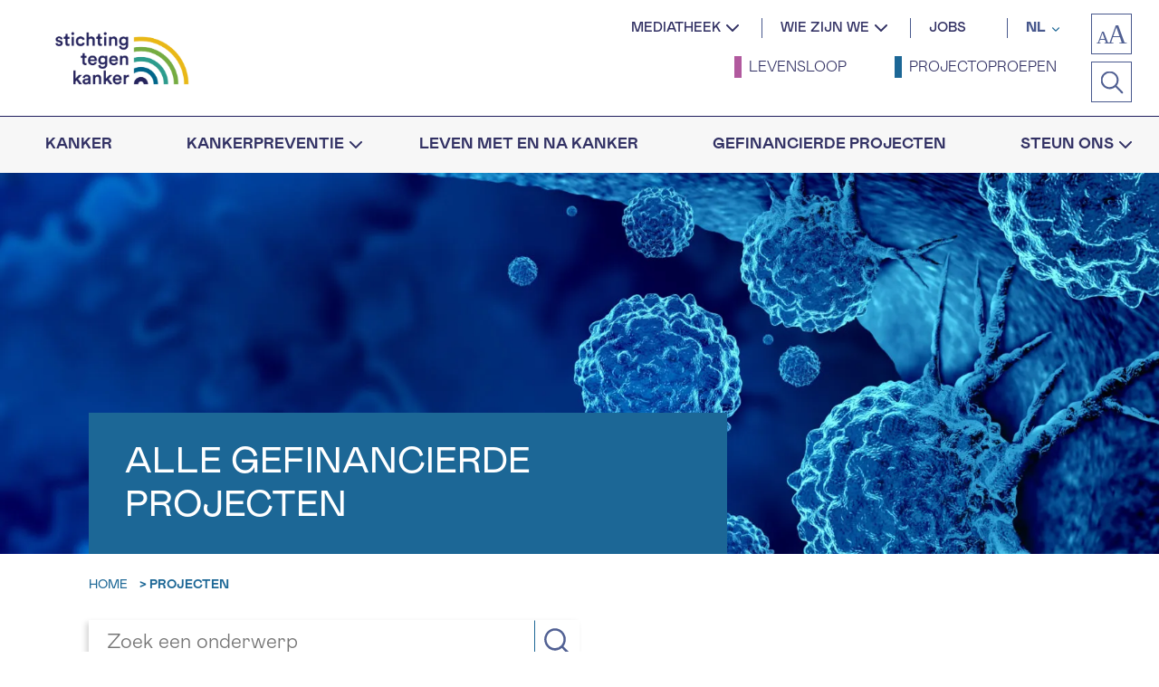

--- FILE ---
content_type: text/html; charset=utf-8
request_url: https://www.google.com/recaptcha/api2/anchor?ar=1&k=6Lfr5dUqAAAAAIDjx6JsRiLnISMZfQw9alAOWbYk&co=aHR0cHM6Ly9rYW5rZXIuYmU6NDQz&hl=en&v=PoyoqOPhxBO7pBk68S4YbpHZ&size=invisible&anchor-ms=20000&execute-ms=30000&cb=1l91vcl2mk5i
body_size: 48627
content:
<!DOCTYPE HTML><html dir="ltr" lang="en"><head><meta http-equiv="Content-Type" content="text/html; charset=UTF-8">
<meta http-equiv="X-UA-Compatible" content="IE=edge">
<title>reCAPTCHA</title>
<style type="text/css">
/* cyrillic-ext */
@font-face {
  font-family: 'Roboto';
  font-style: normal;
  font-weight: 400;
  font-stretch: 100%;
  src: url(//fonts.gstatic.com/s/roboto/v48/KFO7CnqEu92Fr1ME7kSn66aGLdTylUAMa3GUBHMdazTgWw.woff2) format('woff2');
  unicode-range: U+0460-052F, U+1C80-1C8A, U+20B4, U+2DE0-2DFF, U+A640-A69F, U+FE2E-FE2F;
}
/* cyrillic */
@font-face {
  font-family: 'Roboto';
  font-style: normal;
  font-weight: 400;
  font-stretch: 100%;
  src: url(//fonts.gstatic.com/s/roboto/v48/KFO7CnqEu92Fr1ME7kSn66aGLdTylUAMa3iUBHMdazTgWw.woff2) format('woff2');
  unicode-range: U+0301, U+0400-045F, U+0490-0491, U+04B0-04B1, U+2116;
}
/* greek-ext */
@font-face {
  font-family: 'Roboto';
  font-style: normal;
  font-weight: 400;
  font-stretch: 100%;
  src: url(//fonts.gstatic.com/s/roboto/v48/KFO7CnqEu92Fr1ME7kSn66aGLdTylUAMa3CUBHMdazTgWw.woff2) format('woff2');
  unicode-range: U+1F00-1FFF;
}
/* greek */
@font-face {
  font-family: 'Roboto';
  font-style: normal;
  font-weight: 400;
  font-stretch: 100%;
  src: url(//fonts.gstatic.com/s/roboto/v48/KFO7CnqEu92Fr1ME7kSn66aGLdTylUAMa3-UBHMdazTgWw.woff2) format('woff2');
  unicode-range: U+0370-0377, U+037A-037F, U+0384-038A, U+038C, U+038E-03A1, U+03A3-03FF;
}
/* math */
@font-face {
  font-family: 'Roboto';
  font-style: normal;
  font-weight: 400;
  font-stretch: 100%;
  src: url(//fonts.gstatic.com/s/roboto/v48/KFO7CnqEu92Fr1ME7kSn66aGLdTylUAMawCUBHMdazTgWw.woff2) format('woff2');
  unicode-range: U+0302-0303, U+0305, U+0307-0308, U+0310, U+0312, U+0315, U+031A, U+0326-0327, U+032C, U+032F-0330, U+0332-0333, U+0338, U+033A, U+0346, U+034D, U+0391-03A1, U+03A3-03A9, U+03B1-03C9, U+03D1, U+03D5-03D6, U+03F0-03F1, U+03F4-03F5, U+2016-2017, U+2034-2038, U+203C, U+2040, U+2043, U+2047, U+2050, U+2057, U+205F, U+2070-2071, U+2074-208E, U+2090-209C, U+20D0-20DC, U+20E1, U+20E5-20EF, U+2100-2112, U+2114-2115, U+2117-2121, U+2123-214F, U+2190, U+2192, U+2194-21AE, U+21B0-21E5, U+21F1-21F2, U+21F4-2211, U+2213-2214, U+2216-22FF, U+2308-230B, U+2310, U+2319, U+231C-2321, U+2336-237A, U+237C, U+2395, U+239B-23B7, U+23D0, U+23DC-23E1, U+2474-2475, U+25AF, U+25B3, U+25B7, U+25BD, U+25C1, U+25CA, U+25CC, U+25FB, U+266D-266F, U+27C0-27FF, U+2900-2AFF, U+2B0E-2B11, U+2B30-2B4C, U+2BFE, U+3030, U+FF5B, U+FF5D, U+1D400-1D7FF, U+1EE00-1EEFF;
}
/* symbols */
@font-face {
  font-family: 'Roboto';
  font-style: normal;
  font-weight: 400;
  font-stretch: 100%;
  src: url(//fonts.gstatic.com/s/roboto/v48/KFO7CnqEu92Fr1ME7kSn66aGLdTylUAMaxKUBHMdazTgWw.woff2) format('woff2');
  unicode-range: U+0001-000C, U+000E-001F, U+007F-009F, U+20DD-20E0, U+20E2-20E4, U+2150-218F, U+2190, U+2192, U+2194-2199, U+21AF, U+21E6-21F0, U+21F3, U+2218-2219, U+2299, U+22C4-22C6, U+2300-243F, U+2440-244A, U+2460-24FF, U+25A0-27BF, U+2800-28FF, U+2921-2922, U+2981, U+29BF, U+29EB, U+2B00-2BFF, U+4DC0-4DFF, U+FFF9-FFFB, U+10140-1018E, U+10190-1019C, U+101A0, U+101D0-101FD, U+102E0-102FB, U+10E60-10E7E, U+1D2C0-1D2D3, U+1D2E0-1D37F, U+1F000-1F0FF, U+1F100-1F1AD, U+1F1E6-1F1FF, U+1F30D-1F30F, U+1F315, U+1F31C, U+1F31E, U+1F320-1F32C, U+1F336, U+1F378, U+1F37D, U+1F382, U+1F393-1F39F, U+1F3A7-1F3A8, U+1F3AC-1F3AF, U+1F3C2, U+1F3C4-1F3C6, U+1F3CA-1F3CE, U+1F3D4-1F3E0, U+1F3ED, U+1F3F1-1F3F3, U+1F3F5-1F3F7, U+1F408, U+1F415, U+1F41F, U+1F426, U+1F43F, U+1F441-1F442, U+1F444, U+1F446-1F449, U+1F44C-1F44E, U+1F453, U+1F46A, U+1F47D, U+1F4A3, U+1F4B0, U+1F4B3, U+1F4B9, U+1F4BB, U+1F4BF, U+1F4C8-1F4CB, U+1F4D6, U+1F4DA, U+1F4DF, U+1F4E3-1F4E6, U+1F4EA-1F4ED, U+1F4F7, U+1F4F9-1F4FB, U+1F4FD-1F4FE, U+1F503, U+1F507-1F50B, U+1F50D, U+1F512-1F513, U+1F53E-1F54A, U+1F54F-1F5FA, U+1F610, U+1F650-1F67F, U+1F687, U+1F68D, U+1F691, U+1F694, U+1F698, U+1F6AD, U+1F6B2, U+1F6B9-1F6BA, U+1F6BC, U+1F6C6-1F6CF, U+1F6D3-1F6D7, U+1F6E0-1F6EA, U+1F6F0-1F6F3, U+1F6F7-1F6FC, U+1F700-1F7FF, U+1F800-1F80B, U+1F810-1F847, U+1F850-1F859, U+1F860-1F887, U+1F890-1F8AD, U+1F8B0-1F8BB, U+1F8C0-1F8C1, U+1F900-1F90B, U+1F93B, U+1F946, U+1F984, U+1F996, U+1F9E9, U+1FA00-1FA6F, U+1FA70-1FA7C, U+1FA80-1FA89, U+1FA8F-1FAC6, U+1FACE-1FADC, U+1FADF-1FAE9, U+1FAF0-1FAF8, U+1FB00-1FBFF;
}
/* vietnamese */
@font-face {
  font-family: 'Roboto';
  font-style: normal;
  font-weight: 400;
  font-stretch: 100%;
  src: url(//fonts.gstatic.com/s/roboto/v48/KFO7CnqEu92Fr1ME7kSn66aGLdTylUAMa3OUBHMdazTgWw.woff2) format('woff2');
  unicode-range: U+0102-0103, U+0110-0111, U+0128-0129, U+0168-0169, U+01A0-01A1, U+01AF-01B0, U+0300-0301, U+0303-0304, U+0308-0309, U+0323, U+0329, U+1EA0-1EF9, U+20AB;
}
/* latin-ext */
@font-face {
  font-family: 'Roboto';
  font-style: normal;
  font-weight: 400;
  font-stretch: 100%;
  src: url(//fonts.gstatic.com/s/roboto/v48/KFO7CnqEu92Fr1ME7kSn66aGLdTylUAMa3KUBHMdazTgWw.woff2) format('woff2');
  unicode-range: U+0100-02BA, U+02BD-02C5, U+02C7-02CC, U+02CE-02D7, U+02DD-02FF, U+0304, U+0308, U+0329, U+1D00-1DBF, U+1E00-1E9F, U+1EF2-1EFF, U+2020, U+20A0-20AB, U+20AD-20C0, U+2113, U+2C60-2C7F, U+A720-A7FF;
}
/* latin */
@font-face {
  font-family: 'Roboto';
  font-style: normal;
  font-weight: 400;
  font-stretch: 100%;
  src: url(//fonts.gstatic.com/s/roboto/v48/KFO7CnqEu92Fr1ME7kSn66aGLdTylUAMa3yUBHMdazQ.woff2) format('woff2');
  unicode-range: U+0000-00FF, U+0131, U+0152-0153, U+02BB-02BC, U+02C6, U+02DA, U+02DC, U+0304, U+0308, U+0329, U+2000-206F, U+20AC, U+2122, U+2191, U+2193, U+2212, U+2215, U+FEFF, U+FFFD;
}
/* cyrillic-ext */
@font-face {
  font-family: 'Roboto';
  font-style: normal;
  font-weight: 500;
  font-stretch: 100%;
  src: url(//fonts.gstatic.com/s/roboto/v48/KFO7CnqEu92Fr1ME7kSn66aGLdTylUAMa3GUBHMdazTgWw.woff2) format('woff2');
  unicode-range: U+0460-052F, U+1C80-1C8A, U+20B4, U+2DE0-2DFF, U+A640-A69F, U+FE2E-FE2F;
}
/* cyrillic */
@font-face {
  font-family: 'Roboto';
  font-style: normal;
  font-weight: 500;
  font-stretch: 100%;
  src: url(//fonts.gstatic.com/s/roboto/v48/KFO7CnqEu92Fr1ME7kSn66aGLdTylUAMa3iUBHMdazTgWw.woff2) format('woff2');
  unicode-range: U+0301, U+0400-045F, U+0490-0491, U+04B0-04B1, U+2116;
}
/* greek-ext */
@font-face {
  font-family: 'Roboto';
  font-style: normal;
  font-weight: 500;
  font-stretch: 100%;
  src: url(//fonts.gstatic.com/s/roboto/v48/KFO7CnqEu92Fr1ME7kSn66aGLdTylUAMa3CUBHMdazTgWw.woff2) format('woff2');
  unicode-range: U+1F00-1FFF;
}
/* greek */
@font-face {
  font-family: 'Roboto';
  font-style: normal;
  font-weight: 500;
  font-stretch: 100%;
  src: url(//fonts.gstatic.com/s/roboto/v48/KFO7CnqEu92Fr1ME7kSn66aGLdTylUAMa3-UBHMdazTgWw.woff2) format('woff2');
  unicode-range: U+0370-0377, U+037A-037F, U+0384-038A, U+038C, U+038E-03A1, U+03A3-03FF;
}
/* math */
@font-face {
  font-family: 'Roboto';
  font-style: normal;
  font-weight: 500;
  font-stretch: 100%;
  src: url(//fonts.gstatic.com/s/roboto/v48/KFO7CnqEu92Fr1ME7kSn66aGLdTylUAMawCUBHMdazTgWw.woff2) format('woff2');
  unicode-range: U+0302-0303, U+0305, U+0307-0308, U+0310, U+0312, U+0315, U+031A, U+0326-0327, U+032C, U+032F-0330, U+0332-0333, U+0338, U+033A, U+0346, U+034D, U+0391-03A1, U+03A3-03A9, U+03B1-03C9, U+03D1, U+03D5-03D6, U+03F0-03F1, U+03F4-03F5, U+2016-2017, U+2034-2038, U+203C, U+2040, U+2043, U+2047, U+2050, U+2057, U+205F, U+2070-2071, U+2074-208E, U+2090-209C, U+20D0-20DC, U+20E1, U+20E5-20EF, U+2100-2112, U+2114-2115, U+2117-2121, U+2123-214F, U+2190, U+2192, U+2194-21AE, U+21B0-21E5, U+21F1-21F2, U+21F4-2211, U+2213-2214, U+2216-22FF, U+2308-230B, U+2310, U+2319, U+231C-2321, U+2336-237A, U+237C, U+2395, U+239B-23B7, U+23D0, U+23DC-23E1, U+2474-2475, U+25AF, U+25B3, U+25B7, U+25BD, U+25C1, U+25CA, U+25CC, U+25FB, U+266D-266F, U+27C0-27FF, U+2900-2AFF, U+2B0E-2B11, U+2B30-2B4C, U+2BFE, U+3030, U+FF5B, U+FF5D, U+1D400-1D7FF, U+1EE00-1EEFF;
}
/* symbols */
@font-face {
  font-family: 'Roboto';
  font-style: normal;
  font-weight: 500;
  font-stretch: 100%;
  src: url(//fonts.gstatic.com/s/roboto/v48/KFO7CnqEu92Fr1ME7kSn66aGLdTylUAMaxKUBHMdazTgWw.woff2) format('woff2');
  unicode-range: U+0001-000C, U+000E-001F, U+007F-009F, U+20DD-20E0, U+20E2-20E4, U+2150-218F, U+2190, U+2192, U+2194-2199, U+21AF, U+21E6-21F0, U+21F3, U+2218-2219, U+2299, U+22C4-22C6, U+2300-243F, U+2440-244A, U+2460-24FF, U+25A0-27BF, U+2800-28FF, U+2921-2922, U+2981, U+29BF, U+29EB, U+2B00-2BFF, U+4DC0-4DFF, U+FFF9-FFFB, U+10140-1018E, U+10190-1019C, U+101A0, U+101D0-101FD, U+102E0-102FB, U+10E60-10E7E, U+1D2C0-1D2D3, U+1D2E0-1D37F, U+1F000-1F0FF, U+1F100-1F1AD, U+1F1E6-1F1FF, U+1F30D-1F30F, U+1F315, U+1F31C, U+1F31E, U+1F320-1F32C, U+1F336, U+1F378, U+1F37D, U+1F382, U+1F393-1F39F, U+1F3A7-1F3A8, U+1F3AC-1F3AF, U+1F3C2, U+1F3C4-1F3C6, U+1F3CA-1F3CE, U+1F3D4-1F3E0, U+1F3ED, U+1F3F1-1F3F3, U+1F3F5-1F3F7, U+1F408, U+1F415, U+1F41F, U+1F426, U+1F43F, U+1F441-1F442, U+1F444, U+1F446-1F449, U+1F44C-1F44E, U+1F453, U+1F46A, U+1F47D, U+1F4A3, U+1F4B0, U+1F4B3, U+1F4B9, U+1F4BB, U+1F4BF, U+1F4C8-1F4CB, U+1F4D6, U+1F4DA, U+1F4DF, U+1F4E3-1F4E6, U+1F4EA-1F4ED, U+1F4F7, U+1F4F9-1F4FB, U+1F4FD-1F4FE, U+1F503, U+1F507-1F50B, U+1F50D, U+1F512-1F513, U+1F53E-1F54A, U+1F54F-1F5FA, U+1F610, U+1F650-1F67F, U+1F687, U+1F68D, U+1F691, U+1F694, U+1F698, U+1F6AD, U+1F6B2, U+1F6B9-1F6BA, U+1F6BC, U+1F6C6-1F6CF, U+1F6D3-1F6D7, U+1F6E0-1F6EA, U+1F6F0-1F6F3, U+1F6F7-1F6FC, U+1F700-1F7FF, U+1F800-1F80B, U+1F810-1F847, U+1F850-1F859, U+1F860-1F887, U+1F890-1F8AD, U+1F8B0-1F8BB, U+1F8C0-1F8C1, U+1F900-1F90B, U+1F93B, U+1F946, U+1F984, U+1F996, U+1F9E9, U+1FA00-1FA6F, U+1FA70-1FA7C, U+1FA80-1FA89, U+1FA8F-1FAC6, U+1FACE-1FADC, U+1FADF-1FAE9, U+1FAF0-1FAF8, U+1FB00-1FBFF;
}
/* vietnamese */
@font-face {
  font-family: 'Roboto';
  font-style: normal;
  font-weight: 500;
  font-stretch: 100%;
  src: url(//fonts.gstatic.com/s/roboto/v48/KFO7CnqEu92Fr1ME7kSn66aGLdTylUAMa3OUBHMdazTgWw.woff2) format('woff2');
  unicode-range: U+0102-0103, U+0110-0111, U+0128-0129, U+0168-0169, U+01A0-01A1, U+01AF-01B0, U+0300-0301, U+0303-0304, U+0308-0309, U+0323, U+0329, U+1EA0-1EF9, U+20AB;
}
/* latin-ext */
@font-face {
  font-family: 'Roboto';
  font-style: normal;
  font-weight: 500;
  font-stretch: 100%;
  src: url(//fonts.gstatic.com/s/roboto/v48/KFO7CnqEu92Fr1ME7kSn66aGLdTylUAMa3KUBHMdazTgWw.woff2) format('woff2');
  unicode-range: U+0100-02BA, U+02BD-02C5, U+02C7-02CC, U+02CE-02D7, U+02DD-02FF, U+0304, U+0308, U+0329, U+1D00-1DBF, U+1E00-1E9F, U+1EF2-1EFF, U+2020, U+20A0-20AB, U+20AD-20C0, U+2113, U+2C60-2C7F, U+A720-A7FF;
}
/* latin */
@font-face {
  font-family: 'Roboto';
  font-style: normal;
  font-weight: 500;
  font-stretch: 100%;
  src: url(//fonts.gstatic.com/s/roboto/v48/KFO7CnqEu92Fr1ME7kSn66aGLdTylUAMa3yUBHMdazQ.woff2) format('woff2');
  unicode-range: U+0000-00FF, U+0131, U+0152-0153, U+02BB-02BC, U+02C6, U+02DA, U+02DC, U+0304, U+0308, U+0329, U+2000-206F, U+20AC, U+2122, U+2191, U+2193, U+2212, U+2215, U+FEFF, U+FFFD;
}
/* cyrillic-ext */
@font-face {
  font-family: 'Roboto';
  font-style: normal;
  font-weight: 900;
  font-stretch: 100%;
  src: url(//fonts.gstatic.com/s/roboto/v48/KFO7CnqEu92Fr1ME7kSn66aGLdTylUAMa3GUBHMdazTgWw.woff2) format('woff2');
  unicode-range: U+0460-052F, U+1C80-1C8A, U+20B4, U+2DE0-2DFF, U+A640-A69F, U+FE2E-FE2F;
}
/* cyrillic */
@font-face {
  font-family: 'Roboto';
  font-style: normal;
  font-weight: 900;
  font-stretch: 100%;
  src: url(//fonts.gstatic.com/s/roboto/v48/KFO7CnqEu92Fr1ME7kSn66aGLdTylUAMa3iUBHMdazTgWw.woff2) format('woff2');
  unicode-range: U+0301, U+0400-045F, U+0490-0491, U+04B0-04B1, U+2116;
}
/* greek-ext */
@font-face {
  font-family: 'Roboto';
  font-style: normal;
  font-weight: 900;
  font-stretch: 100%;
  src: url(//fonts.gstatic.com/s/roboto/v48/KFO7CnqEu92Fr1ME7kSn66aGLdTylUAMa3CUBHMdazTgWw.woff2) format('woff2');
  unicode-range: U+1F00-1FFF;
}
/* greek */
@font-face {
  font-family: 'Roboto';
  font-style: normal;
  font-weight: 900;
  font-stretch: 100%;
  src: url(//fonts.gstatic.com/s/roboto/v48/KFO7CnqEu92Fr1ME7kSn66aGLdTylUAMa3-UBHMdazTgWw.woff2) format('woff2');
  unicode-range: U+0370-0377, U+037A-037F, U+0384-038A, U+038C, U+038E-03A1, U+03A3-03FF;
}
/* math */
@font-face {
  font-family: 'Roboto';
  font-style: normal;
  font-weight: 900;
  font-stretch: 100%;
  src: url(//fonts.gstatic.com/s/roboto/v48/KFO7CnqEu92Fr1ME7kSn66aGLdTylUAMawCUBHMdazTgWw.woff2) format('woff2');
  unicode-range: U+0302-0303, U+0305, U+0307-0308, U+0310, U+0312, U+0315, U+031A, U+0326-0327, U+032C, U+032F-0330, U+0332-0333, U+0338, U+033A, U+0346, U+034D, U+0391-03A1, U+03A3-03A9, U+03B1-03C9, U+03D1, U+03D5-03D6, U+03F0-03F1, U+03F4-03F5, U+2016-2017, U+2034-2038, U+203C, U+2040, U+2043, U+2047, U+2050, U+2057, U+205F, U+2070-2071, U+2074-208E, U+2090-209C, U+20D0-20DC, U+20E1, U+20E5-20EF, U+2100-2112, U+2114-2115, U+2117-2121, U+2123-214F, U+2190, U+2192, U+2194-21AE, U+21B0-21E5, U+21F1-21F2, U+21F4-2211, U+2213-2214, U+2216-22FF, U+2308-230B, U+2310, U+2319, U+231C-2321, U+2336-237A, U+237C, U+2395, U+239B-23B7, U+23D0, U+23DC-23E1, U+2474-2475, U+25AF, U+25B3, U+25B7, U+25BD, U+25C1, U+25CA, U+25CC, U+25FB, U+266D-266F, U+27C0-27FF, U+2900-2AFF, U+2B0E-2B11, U+2B30-2B4C, U+2BFE, U+3030, U+FF5B, U+FF5D, U+1D400-1D7FF, U+1EE00-1EEFF;
}
/* symbols */
@font-face {
  font-family: 'Roboto';
  font-style: normal;
  font-weight: 900;
  font-stretch: 100%;
  src: url(//fonts.gstatic.com/s/roboto/v48/KFO7CnqEu92Fr1ME7kSn66aGLdTylUAMaxKUBHMdazTgWw.woff2) format('woff2');
  unicode-range: U+0001-000C, U+000E-001F, U+007F-009F, U+20DD-20E0, U+20E2-20E4, U+2150-218F, U+2190, U+2192, U+2194-2199, U+21AF, U+21E6-21F0, U+21F3, U+2218-2219, U+2299, U+22C4-22C6, U+2300-243F, U+2440-244A, U+2460-24FF, U+25A0-27BF, U+2800-28FF, U+2921-2922, U+2981, U+29BF, U+29EB, U+2B00-2BFF, U+4DC0-4DFF, U+FFF9-FFFB, U+10140-1018E, U+10190-1019C, U+101A0, U+101D0-101FD, U+102E0-102FB, U+10E60-10E7E, U+1D2C0-1D2D3, U+1D2E0-1D37F, U+1F000-1F0FF, U+1F100-1F1AD, U+1F1E6-1F1FF, U+1F30D-1F30F, U+1F315, U+1F31C, U+1F31E, U+1F320-1F32C, U+1F336, U+1F378, U+1F37D, U+1F382, U+1F393-1F39F, U+1F3A7-1F3A8, U+1F3AC-1F3AF, U+1F3C2, U+1F3C4-1F3C6, U+1F3CA-1F3CE, U+1F3D4-1F3E0, U+1F3ED, U+1F3F1-1F3F3, U+1F3F5-1F3F7, U+1F408, U+1F415, U+1F41F, U+1F426, U+1F43F, U+1F441-1F442, U+1F444, U+1F446-1F449, U+1F44C-1F44E, U+1F453, U+1F46A, U+1F47D, U+1F4A3, U+1F4B0, U+1F4B3, U+1F4B9, U+1F4BB, U+1F4BF, U+1F4C8-1F4CB, U+1F4D6, U+1F4DA, U+1F4DF, U+1F4E3-1F4E6, U+1F4EA-1F4ED, U+1F4F7, U+1F4F9-1F4FB, U+1F4FD-1F4FE, U+1F503, U+1F507-1F50B, U+1F50D, U+1F512-1F513, U+1F53E-1F54A, U+1F54F-1F5FA, U+1F610, U+1F650-1F67F, U+1F687, U+1F68D, U+1F691, U+1F694, U+1F698, U+1F6AD, U+1F6B2, U+1F6B9-1F6BA, U+1F6BC, U+1F6C6-1F6CF, U+1F6D3-1F6D7, U+1F6E0-1F6EA, U+1F6F0-1F6F3, U+1F6F7-1F6FC, U+1F700-1F7FF, U+1F800-1F80B, U+1F810-1F847, U+1F850-1F859, U+1F860-1F887, U+1F890-1F8AD, U+1F8B0-1F8BB, U+1F8C0-1F8C1, U+1F900-1F90B, U+1F93B, U+1F946, U+1F984, U+1F996, U+1F9E9, U+1FA00-1FA6F, U+1FA70-1FA7C, U+1FA80-1FA89, U+1FA8F-1FAC6, U+1FACE-1FADC, U+1FADF-1FAE9, U+1FAF0-1FAF8, U+1FB00-1FBFF;
}
/* vietnamese */
@font-face {
  font-family: 'Roboto';
  font-style: normal;
  font-weight: 900;
  font-stretch: 100%;
  src: url(//fonts.gstatic.com/s/roboto/v48/KFO7CnqEu92Fr1ME7kSn66aGLdTylUAMa3OUBHMdazTgWw.woff2) format('woff2');
  unicode-range: U+0102-0103, U+0110-0111, U+0128-0129, U+0168-0169, U+01A0-01A1, U+01AF-01B0, U+0300-0301, U+0303-0304, U+0308-0309, U+0323, U+0329, U+1EA0-1EF9, U+20AB;
}
/* latin-ext */
@font-face {
  font-family: 'Roboto';
  font-style: normal;
  font-weight: 900;
  font-stretch: 100%;
  src: url(//fonts.gstatic.com/s/roboto/v48/KFO7CnqEu92Fr1ME7kSn66aGLdTylUAMa3KUBHMdazTgWw.woff2) format('woff2');
  unicode-range: U+0100-02BA, U+02BD-02C5, U+02C7-02CC, U+02CE-02D7, U+02DD-02FF, U+0304, U+0308, U+0329, U+1D00-1DBF, U+1E00-1E9F, U+1EF2-1EFF, U+2020, U+20A0-20AB, U+20AD-20C0, U+2113, U+2C60-2C7F, U+A720-A7FF;
}
/* latin */
@font-face {
  font-family: 'Roboto';
  font-style: normal;
  font-weight: 900;
  font-stretch: 100%;
  src: url(//fonts.gstatic.com/s/roboto/v48/KFO7CnqEu92Fr1ME7kSn66aGLdTylUAMa3yUBHMdazQ.woff2) format('woff2');
  unicode-range: U+0000-00FF, U+0131, U+0152-0153, U+02BB-02BC, U+02C6, U+02DA, U+02DC, U+0304, U+0308, U+0329, U+2000-206F, U+20AC, U+2122, U+2191, U+2193, U+2212, U+2215, U+FEFF, U+FFFD;
}

</style>
<link rel="stylesheet" type="text/css" href="https://www.gstatic.com/recaptcha/releases/PoyoqOPhxBO7pBk68S4YbpHZ/styles__ltr.css">
<script nonce="YdYIOJVg56PefkZ4XRlIPA" type="text/javascript">window['__recaptcha_api'] = 'https://www.google.com/recaptcha/api2/';</script>
<script type="text/javascript" src="https://www.gstatic.com/recaptcha/releases/PoyoqOPhxBO7pBk68S4YbpHZ/recaptcha__en.js" nonce="YdYIOJVg56PefkZ4XRlIPA">
      
    </script></head>
<body><div id="rc-anchor-alert" class="rc-anchor-alert"></div>
<input type="hidden" id="recaptcha-token" value="[base64]">
<script type="text/javascript" nonce="YdYIOJVg56PefkZ4XRlIPA">
      recaptcha.anchor.Main.init("[\x22ainput\x22,[\x22bgdata\x22,\x22\x22,\[base64]/[base64]/[base64]/ZyhXLGgpOnEoW04sMjEsbF0sVywwKSxoKSxmYWxzZSxmYWxzZSl9Y2F0Y2goayl7RygzNTgsVyk/[base64]/[base64]/[base64]/[base64]/[base64]/[base64]/[base64]/bmV3IEJbT10oRFswXSk6dz09Mj9uZXcgQltPXShEWzBdLERbMV0pOnc9PTM/bmV3IEJbT10oRFswXSxEWzFdLERbMl0pOnc9PTQ/[base64]/[base64]/[base64]/[base64]/[base64]\\u003d\x22,\[base64]\x22,\[base64]/CvB/Dhw48wrgYwqXDjjjCoClNTMOPw6jDvn7DlMKEPRDCtz1gwrvDgMODwoVHwqsoVcOtwonDjsO/[base64]/[base64]/DjcOxw7LCgWvCvcK1LsKhwrPCscKNZiXDgcK+wpjCmSHCmmUTw6zDoh8Pw7xyfz/Cr8KjwoXDjHPCj3XCksK0wqlfw68kw6gEwqknwo3DhzwSJMOVYsORw7LCoitXw7Rhwp0oBMO5wrrCnxjCh8KTFsOXY8KCwpTDkknDoAJowozClMOgw4kfwqljw7fCssOdSTrDnEVjD1TCuhfCkBDCuzhIPhLCicKONBxEwprCmU3DhsOBG8K/MXlrc8O4f8KKw5vCmEvClcKQGsOhw6PCqcKrw4NYKmXCrsK3w7F1w63DmcOXLMKVbcKawrbDr8Oswp0UTsOwb8KWQ8OawqwXw7ViSklRRRnCtMKZF0/[base64]/CnG3DtFbCtcOPwrxOZ3kOw5xmUcKBaWENwqUqDsKjwq3CiHxrFMKQW8K6RMKPCsO6FhHCiXHDo8KWV8KcJEBuw7NTBwPDiMKCwogcasKFPMKFw5rDlhLCpRTDnyxuDsK2HsKIwq/DgnDCqRRlVjnDl0w1w6tmw59aw4LCskTDi8OFABDDr8KPwolANMOswoPDklPCisOLwpYKw4xxd8KDHsO2I8KjVcKcNsOEWhjCnnPChcOWw4/[base64]/CgmLCocKWDsOCRkEtUxRKNcOVw7t3w7pSa8KRwoXDjkAIKxwKw53CuxM/SgfCsTE0w7fCjTkvJcKDRMKtwrTDhVQUwq0Iw63DhsKCwo/Dp2JKwrIOw5Q8woHCohABwok1DX0lwrJjT8OSw77DuwAjw4cEe8OuwovChcKwwr7CmUMhSDw4S1rCjcKGIBvDpAc5dMOeYcKewo0Ew5/DkMOuH3p/SsK+dsKXTcO/w6xLwrnDtsOFY8KxEcO2woowViQ3w5MYwrZ7JAQLHkjCs8KhdhLCjsK5wpHCuB3DuMK8wqnDpxYOcCoOw47Ct8OFHWRcw50aMAQAOBvClC46wpLDvcO4HB8bTWZSw4XCpw/[base64]/Dq2bDpl/DohvCoUIbK1JgfcOnwrnDoBJTTMOqw5FjwqDDvsOtw75owq5iMMO2f8KYDgXChcKCw5FeOcKqw7VAwqTCrAPDgsONDS/CmVoMYyLCncOIScKdw7w7w6XDpMOmw4nCtMKKE8Orwo9+w4jClg/Ds8OUwrHDnsKywrxNwol5X19kwpsSMsOJOMOxwoEzw7jCgsO4w4kTOh/CjcO+w4rCrC3DmcKpNcOEw53DtcOcw7LDhcK3w7rDiBwLBWwYOcOdRATDnX/CvnUEeF4Xb8Oww7DDuMKCV8Kbw50aC8KROMKiwqUtwo4EbcKPw5tQwrnCol8faVgHwpnCmWLDvcOuGS/CuMKywp0UwpXDrSPCmhh7w6I1B8KbwpYKwr8YEkPCvsKvw4MpwpvDlAnChHNuPn3Dq8O6Cw40wqEKwpF2YxDCmxPDgsK5w584w7vDqxskw40Gwr9BHlPDkcKcwpIkw5wNwoZ6w5lOw55KwrUDVC0Qwq3Ch1rDm8KtwpbDnEkIWcKOw6zDgMKCHX86M2/[base64]/wqwowojDqlIMEMOHwpDDmsOuwqPDpMKLHcK8LsOnOMO6acKQPcKJw4nCqMOWZMKfQ25lwo/[base64]/Dpz59N8K5w7UQw5pZfcKoSmsnw7PDhhU2UQYEwobDrcKeJTfCuMO0wojDicOnw7AdC2hlwrnCisKHw7VcCsKmw6bDqMK6KMKTw7PCusKzw7PCs0xsP8K9wpl/w45RJ8O4wqbCqsKSLQ7CnsOSdAHCusK0JBbCtMK6wqbChlfCpxDCvsOVw54Zw4PCocOcEUvDqRfCinrDncOXwqPCiTvDqCkmw6o+PsOUBMO4w7zCvz3CvRjDjjjDiQlQBloUwpYZwp/CnTYzQcOiIMOZw4URejQPwrgQd2HDpzDDu8OUw4bDiMKSwrYTwq50w5N0Y8OJwrcvwqTDmcKrw6ctw7PClcKYcMO5XMO/[base64]/CgDvDp8OjU27CskzCgDvDqDYoL8OKVMK1f8OXYcKjwoc3RMOyURJ5wq54DsOEw7jClhQeMXp5UXtsw4rDssKZw681asOHPQsyURJ4YcKjHwhsBhMeAxZfw5coX8KtwrQ3wr/DqcKOwrknfghzFMK2w51DwpzDvcOFacOcYcKmw6HCtMK8MgoBwpPCuMOIC8OFacKqwp/[base64]/DrcKbfgjDhnDDisKVOCfCp1rDssKxwoAtV8O4Vgx8w4dtwr3Cu8Kdw7RRFAQ1w5/DoMKhL8OTwonDvcO9wrhxwqoWbgMcLFzDmcKCUDvDisO/wqfDm2/DvlfDu8KcCcKNwpIFwoHCjGhtAgYKwqzCtgjDg8Khw5HCp0I3wpoxw5RvasOLwqjDvMODCsKzwohPw7Vyw5U2RElyAz3CiHjDs2PDhcOfFMKDKSYMw7JDEMODUhFWw7jDo8OHZErCscKhIU99csKnU8OaFE/DiWIRw55ePG3DuQcNFknCv8K2CMKEw5nDnFUMw74ow4BWwp3DviRBwq7Cq8Olw5hdwqDDqMK5wrUOC8OgwqzDiWI7csKRGsOdLTsrw71aaB/DmsKZbMKLw7sGaMKDQljDrUDCp8Kewq3Cg8KiwpdlJ8Oof8O1wojDqsKww5hMw7nCvzLChcKswqcsZgNvMBcDw43CjsOaW8OMUsKHAx7Cux/[base64]/DhcKPAMOYAMOdaFBFAcK6AMKsTFFFIS3DqMOKw4VgQ8OlR1YYTmd1w6PCjcOQVHnCgDrDuzfCgBjCk8KzwoUeLcOZwoXClQzDgMONRQrCpA0naAhBYsKndcKweBXDowVuw5IZLQjCvMKww5vCr8OzIEUmw6/DqkFmXTXCgMKYwoHCp8Oiw67Dl8KQwrvDucOTwphcT2nCs8KLE0o+T8OEw6kfw77DmcOpwqHDh0zClsO/wrrCscKlwr0MRsKvMiDDjcKGaMK0SMOVw7fDozYXwoFIwr8ySsKWKzPDjcKzw4zCln/[base64]/DviXDgAgfKwVMKSxdbwAQwqMpwqA6wrHCgcOiCsKYw5bDp0VQNlsedsKfXT7DpcKGw4rDpsKyXCDCucKpCyXDk8KOXinCoRJAw5nCoFU/w6nDvW9veRHDncOXN1EXZnJZwp3Dqh1ICg5hwpQLK8KAwpsxXcOwwoMAw6k3AcOawozDv11FwpfDszXDnsOtc0TDv8K3fsOqUsKcwp3DksKrCX5Ow77DpBdaAMKKwr4SWxXDlwwrw6RIeUBUw7TCpUVnwq/Dp8OiccKtwrzCpAvDpWQFw6XDgCdpUiAZPW7Di3hfUcOcOivDmMOwwpV4QytwwpEIwq4IKn/Cr8KrcFhQMU0Bwo/Cu8OUMi/CoFvDsWEWYMOQTsK/wrsewr3ChsOzw7nCnMOXw68oA8K4wp1RK8Kkw5HCqR/CqMOqwpvDgXhiw77DnkXCmQ/DnsOaRRzDvGN2w5bChlo8w7DCo8Oyw5TDuWrCrcOWw48DwoLDuwvDvsOmPR1+w5DDlg3DncK0VcKDacO3GTnCtQFzdcK3aMOJFw/DuMOiw69tIl7DvUYMGMKvwrLDjMKBIcK7MsKmLsOtw63Ci3zCownCpsKsK8KXwrJcw4DDh082LlfCpQvDo3VBUUZrwoXDhVnDvcOvHiLCuMKPMMKaTsKAVH/CkcK4wrTCqsKwUnjDlz/DkDc8w7vCj8K1wofClMKhwqpeQybChcOhwpRdC8KXwr3DjAPDv8Otwr/Do1I0b8O+wooxIcKLwo7CvlZcOn7CpEARw7nDvsKrwo8HRjLDiTx4w5HDoGs9CR3DsHtjEMKwwq80UsOecStiw57CssKDw5XDuMONw7nDjXHDp8OPwpHCtGLDn8Oxw7HCqsK8w6t+OCLDnsKSw5XDm8OAPxFgWnfDs8Ohwok/dcKyIsOnw6p4JMK6w4Vfw4XCvMKmw5zCnMOBwpvCoCDDry/CrQPDmcOgDcOKTMO8WcKuwpzDu8Ohc2LDrHw0wp8owqJBw7zCocKywo9MwpPCrV8edncHwrwuw43DqyfChUB7wqLDoAV3GGrDkHV9wpPCuS/ChMOgQGFHBsOcw7fCrMKyw70dKMK9w6bCj2nCmw7DjGUUw7pAQlosw6Bqwq0Fw4YIF8KxdGLDnsO+WhPDrFvCqQnDhMKaF3sNwqbDh8OIcH7CgsKaWsKewq0NS8Oyw4sMa3pWcgk6wq/Ct8K1fcK8w4rCjcO/f8KYw7dKMsOpHWvCp23DkkDCgsKewr7CrSY0woFPPMKmEcKJS8K9GsObdQ3DrcOvw5QkMhjDgS1Cw5XDlQ9yw7dZfSNOw7Q0w6JGw77DgcKZYsKkZjoiw5wAPcK9wq7ClsO7a0zCuEEcw6d5w6/DtcOdWljClMOmfnTDhcKEwprCrMOPw5DCs8OSUsOvJR3CisOOP8KtwqxldSXDiMKzw4gCQ8OqwrTDixZUQsO8acOjwozCpMK0TBHCj8KHQcKBw6PDgxrCrh7DscOPG1oWwqPDlMOCaCUww7xowq0HA8O3wrZUEMORwofDsxnCrCIbBcKkw4/Co3xJw4zChg9qw4gPw4xow7AFBm3DiBfCvWPDm8OHScOcPcKdw6nCncKOwpUUwoHCssOlB8KGwptHw5ltEhc3J0cJwo/Ci8KRXTHDv8KcZMO0B8KdA37CuMOyw4LCs24rbR/DpcK8ZMO5w5YIQS7Dq2J9wr3DqDLDqFXChsOSacOgV1vDvRPCtQ/Dl8Ovw4nCtcOVwqbDhjsRwqLDhMKELMOqw7ZWGcKVUcKyw4UxRMKUwoFKJcKBwrfCsQcVODrDt8OoShdRwrBfw4TCiMOnO8ONwrhdw47CnsOQFiYMCsKYWsObwoXCt1TCqMKhw4LCh8OaZsO2woHDqsK3Mw/CicKlEcOAwqswVCM9CMKIw7AiJsOpw5PCui/DlcOMeQTDjGrDp8KSC8Ohw7vDosKow41Aw4sCwrMtw5wBwoPDtFRIw5LDl8Oacn5ew4Y/wqA8w405w5QABMKqwovCjiVFAMKuIcOUwpPDh8K+ETbCjg3CrMOvHsOcWFvCscOhworDv8OoQmXDlXAVwr5vw47CmFhywqMyQ1/DlsKBDMKIwpfChDp8w6I8eB/[base64]/CokprF8KsXXDDrsKdw4HDpsO9VAA8DsKPbmPCvA0vwpzDgcKMLcKPw6PDrATCsiPDoHXDtwfCtMO6w5/DjcKhw5gdwr/Dik/DksK/IBhUw7IBwpbCosOpwqLCn8Oaw5VnwobDgMO7KEvCmH7CllBdPMOzRcOCEGJ7FjXDlUZnw5gywrDDv08NwokUw5JkBDbDicKvwp7Ch8O/TMOlIcOPcFzDqE/CmEfCpsK3AVLCpsKyOhk8wp3Cm0rCm8K4wp3DhDTChyI4w7NjScOHZlg8wocqOw/CqsKaw4tJw7oKeizDl1hHwpI1w4TDh2XDo8O3w71dLT7DkDjCosKpEMODwqdUw68QZMOPw6vCqW7Dr1jDksKLRsKEZCnDkz8pfcOhPQRFw6bCrsOUfiTDmcK+w7V7RCPDi8KywqTDi8OjwppdHE3DjAbCh8KzJDROFsO/GsKQw5PCjsKYREwFwqEYw43DgsOnQ8KxQMKJwoogcCvDs2UtQcOuw6N0wrrDmsODTMKywqbDjy5raX/Ck8KDw5jDqjvDk8OEOMO1F8OIHjzCt8Krw53Ds8OgwobCs8KsABPCsmx2wpx3T8OgGcK5USvCnHcVRQ1XwrrCh3dYCTZKVsKVKcK+wo0CwppRQMKtHzPDjRjDj8KTUlTDjzR8XcKnwr7CqGrDkcKXw71/eDPCisOUwqjDm3ILw4TDn3DDmcOkw5LCu2LDuHzDhsKIw7ttAsOANMKow7ptZXjChVUCccOvwrgDwoTDkl3Du03DosOdwrPDuUnDrcKLwobDqMKTa1RLB8KhwpDCsMOgRnvChW7DosKNBCfCpcKPCcOGwr3DnibDscOFw6/CpS5xw4cAw5nCr8OnwrLCo05VZxbDjVnDpMKgO8KLOFVQEBMQVMK0w5Rww7/CuG8/w45UwoETH0l+w6MXGwXCvHnDmxt4wqpFwqPDu8KfWMOgC1skwqbCqMO8ExpfwqUNw7NRajrDqsOdw5gVR8Oiwr7DgCUBPMO8wqnCv2EJwqJgKcOJXW/DiFfCtcO0w7Rlw7XClMKIwq3ClcKWUl7Ck8KWwpgEa8Ocw7PDt1QRwrEuMRAewpp7w43DosOuNwoow4czw5PCnMKBC8KIw69yw5AkCMKUwrwowr7DjRx/BxZxwoRnw5jDoMOmwoDCsG8pwo53w5/CuHLDoMOfwocVQsOQGz/CsHQFXGDDoMKSCsOyw45vcEPCpyMSfcOrw77Dv8KFw5jCjMKzwrPCtcO/DjTCpMOJUcKEwrTChTZiCMO2w6jCtsKJwobCpm7Cp8OqHCh/esOkHcK4XQpPI8OpKF/[base64]/SHU2w5DCpSUhWSRhExPDuXBww5nDvnDCujDDkcKQwoXDhyUCwoQTXMK1w7PCoMOrwonCh34Bw5Fdw4DDgsKtH29awrzDsMOzwrDCigLCi8ODexR/wrliThYTw6rDgRAXw690w5IYeMKKb3wbwpZRDcO0w68RMMKAwpzDo8OWwqgkw5/Ck8OjQMKewpDDkcOQOcOqYsK0w5kwwrPCmCBtM3LCklYjNhrDmMK1wpXDmcOfwqjDj8OawpjCjwh9w5/Do8Kmw6bCoQFmcMKFJz0bRWXDgjPDiHHCkcKqWsOVex42LMOmw553fcORLMOvwpERHsKTwrHDpcK6w7p6SWt9c3M8w4rDvQ8KLsKJf1LDgcOwZknCmD/ChcK3w7Iiw7fDk8O9wpIoa8Kiw4VcwovCt0bCj8OGwpY3SMOeRT7CgsOIRiFqwqZXZUvDlMKJw5TDo8OOwo4sKMKoeQckw6kTwpZkw5rDkEQuM8Oyw7TDn8Olw6rCtcKpworDtyMuwqDCgMOfw5ElA8Kjwogiw4jCt3XDhMKPwrbClCQUw49ow7rCpB7CucO/wq1Oc8KhwrvDlsOwZDHCqB9cw6vCuW9CbMOHwpoDGGbDisKAa0XCtcO6c8KyF8OQQsKvJnXDvcOiwoHCksKHw5PCqyhaw59nw4tHwrooT8KiwpMsO3vCqMOQakXChiU7ASAySwbDksKqw4LCpMOUwq7CqXLDsUx4ex/Ch3l5McK/[base64]/[base64]/[base64]/CqMOJwq3DkMO5TjzDvRnDoBc+fgVRClzDp8OMcMKDIMOeDcO/bsO0Z8OyDsOCw5PDniQkSMKFTFoGw7vCkSTCjcOowqjCrzHDuA0ow4w5wq/CtXoYwrjClMKFwqvDsUPCh3TDkR7CqEg8w5PCgE03H8OpRnfDpMOgBsKYw5/[base64]/w73CpRImw7MQwoXDlBNAw65ZwojDqQrDsUTCncOrw6fDj8KNG8Kqw7TDsXB5woQYwrs6wrZFScKGw5IRBmZKJT/Cl3nCm8OTw5zCvjzDj8OMPSLCpMOiw7zCosKQwofCnsKGwq8kwqI1wrVLQS1cw4AuwqwPwqPDoyzCj31QA3J/[base64]/DpDw0AcOqf8OMw748w5JtwrZtw5E4c8OMcDLDgUc6w6dHGlFtVxrCmsKswrAoR8O5wrrDu8O+w4J3YxtiacORw4Z/woJofltZHETClcObAXTDgsK5w5EBMB7DtsKZwpXDv2PDrQ/DpsKWZFbCsV4aORXDt8OnwpTDlsKKX8OZTHJ4wrp7w6fCnsO4wrDDtDEZJk9ODDtzw69xw5AZw74CfcKKwqg+w6UNwobCnsODQ8KhATNRTD/Dl8Kvw6QUCsKLwpMuQcKtwpxMGMKGE8OedsOEH8K9wqrDmj/DpMKSQz1+e8Otwph8wrrCkxB1XMKDwqUUNzjCpCcmNiwUQG3DssK/w6zDlVzCu8KEw50zw64uwoZ5BsO/[base64]/DqWzCmx3DhRDDvcOkw5RCOsOLaMKVBcKAw4lhw5dCwoMqw41nw54wwosZHlpCMsOHwqUZw6XDsBZ0InMbw4HCmR86w4ELwocgw7/CscKXw6zCvwl2w5JPKsK2HMOBTsK2ZsKTSV/[base64]/DiUxPUUPCjsO7WsOnwqR1EsKWw7PDgsKBw4vCmsKuwqbDrBbCg8OmZ8KmJ8K/cMKqwqE6MsOpwqc4w7NNw78OcmrDnsKYesOeDTzDgcKMw6DCvl4zwr5/F3AYwqvDnDHCt8K6w4ovw5R3FFbDvMOQf8K0CS1xG8KPw7bCmETCg1TDqsKAZ8K/[base64]/ChMKow7bCo8OSw4TDnQAlwrhww7LDqsODwr/Dl2HCosKDw61EP384MgTCtWpnOE7DrT/[base64]/wqxGO8K9w7ZHa1HCjMKxe8Onw7NZwpJcCMK8wqLDicOLwrHCs8OXWwN/UExhwqc+B1vCij50w6TCkXEwdWvDn8O7Jg48G1rDssOFw4EHw5bDsm7Du17DnXvCmsOtdGsJO1MaMnQBYcKow6deISIwVMOuSMOsBMOcw7cnRGgUXihvwpHCicKfUwgSLXbDpsK/w7hnw6zDvw90w4QRRDUbTcKiwocgCsOWHDhUw7vDicK/wqRJwqMiw4UhJcOOw5bCgcKeHcO+Y39owqTCucK3w7/DlELCgirDnMKDQ8O4LnVAw67DmMKdw4wAKX1QwprDpFHDusOECMO4wr5JRxLCiB3Ct3hWwpNCHzFAw6VKw5HCp8KaAErCgnjCoMONQiTCnWXDjcK9wrJ1wq3DvMO2J0jDsFYrGiXDqsKjwpfDksOQwrt/[base64]/w4vCgTA3PsKfw7/[base64]/DgW9awr3DuVbDk8KAdhTCvMKIwpLDvMOBwoYzwqJOIngSKSlRD8O8w6QnZw0MwrdcSsKswp7DnsK3cA/[base64]/CusKMw7cqE8ONwqwnw6vCqRTDpiR1wovDq8OpwpsKwpQTGsKLw4gFIV4UfcK5RU/[base64]/Dv8O1w4DChlXCtMOMeh3CpMKgT8KNwrPCuQtGTcK4cMOHPMK9ScOAw4LCqAzCoMORbSYsw749WMKTP05AD8KrLMOTw5LDi8KAw5bCpsOCAcK7ZzJEwrvCl8OSw6s/wqnDrWTDkcOWw5/CmArCkRDDtA93w7vCsFptw4LCoQ/DnWNkwrDDsl/[base64]/w5cqYcOjdExcbytLIVMRw4bCuiMswrLDrnjDi8KlwoNYw7bCvWo2I1nCuxw3TBDDjj45w4VdGDzCvsO1wpvCvy4Gw7powqPDgcKiwq3DtHTCrMOOw7kKwqDCmsK+fcK5JEgVw54aM8KGUcOPaiFGVsKawp/CuBfDnUxlw5RVCMKKw63DmsKBw7FCQcOKw5HCqHTCq1hJd2sfw7hZDGzCr8K4w4xBMTd1dVsGwp18w7gEL8K1HCh7wo02w75cSBDDvsOZwrFRw5zDjGskWMOpRV5mAMOIw6rDv8O6BcKeFMO2H8Khw7MMTl14wrdhfUfCkh/CgMKfw6Ecwpwtw7snIUvDtcKsdggOwofDm8KawpwrwqfDkMKNw7lXaw4Kw7Mww7nCq8KTWsOBw75xQsK/w7hnesOfw4kXbQPCimHDuAXCvsKvDMOvw7zDuhpDw6NHw7sxwpdTw5NCw6xqwrsvwpTCjB3DiB7CvhrCpnhVwpNZYcKRwpxmCmlHAwAAw5InwopDwqzCjWQZbcK2WMOqRsO/w4DDtXxNNMKowqHCnsKaw6jCicK/w73DgHlSwr80FBTCtcKxw7Z/J8Kbc09DwoYJasOAwpHCpHk5wp7CvnvDvMOew7YxNG3DnMO7woUbSivDtsOCA8KOZMK1w5sEw4UWBTfDv8OPDsOgPsOoGEfDrVZrw57Cm8OYTFvCsyDCpBFpw43ChDEvLMODP8O1wrrDjX1zwpjClHDDu27DulPDp3bDomvDkcOCwqRPf8K1Y2XDnC/Cu8OHecO5S1rDn1nCoD/DlwLCgsO9BS9swrxfw7zCvsK/w6LDr0vCn8OXw5PCnMOWSSHClSzDgcOdfcKyacOIBcKjZsKRwrHCq8OXw7kcIUDCsSDChMO6asKTw7fCvsOyRkEjTMK/w75kKis8wq5dFSjDm8OtEMK7wqcuKMKDwr0oworDi8OLw6zClMOLwq7CqcOXekLCpnwnwrTDn0bDq13CgsKUP8Oiw6ZhGMKYw4dRcMOhw5QuT3orwosUwq3ClcO/w47CqsOQHSIzb8Kyw7/[base64]/CwhGwo9wwrbCn8ObwqfCscOhV2TDrELCvMOEw597wrltwqgrw5Axw4RxwpjDmcOdQcKfM8O5SmQrwqLCncKbw7TChsOiwrBiw6/[base64]/Co3TCoMK0EiEQS1DDp0HDisKLbU/CrFzDtsO+S8OAwoQVw7HDncOhwpYjw6/DiQoawoDCrxPCrRzDpsOXw4AhQw3CrsOew7nCggnDiMO6DMKAwowoD8KbPGPCmMOXw4/DjHLCgHROwpM8C38cM1cCwoQYw5fClmJaLcKEw5V7acK/w6HCkcKow6TDsh5Xwpsrw68Iw4xsUzHDkiAKBcO3wovCm1DDg0c+BW/CosKkDcO6w6TDsDLCjH9OwoY1woTCkDvDmBzCnsOEMsOewok/DkTClMOwPcOXaMKEecOxUcO+GcOkwr7CjlV2wpBjZkt4wpdBwqxBLHUZWcKGKcOIwo/Ch8KQEAnCqzYNIzXDokvDrXbCqMKPP8KfX1bDjBlYb8Kewo/DlMKcw70TV1p/wp0beTjCpU1pwo5fw45+wqfCumDDhsOfwqbDsFzDvCpLwonDjcKfYMOuF0XDgsKFw6QiworCp3FSasKPHsKWwrQvw6o6wpcHAsKbbAcUwr/DjcKJw67CtEvDkcOlwp0Kw4xhQzgjw70mLnUZZ8K5wprChw/CqsOyX8Ouwp5gw7fDhlgYwp3DsMKiwqQfJ8O2S8KAwpZNw6zCksK1LcKFcRAMw6Nzw4nCvMOFOsOUwrXCrMKMwqzCoSooOMKww4Y9cwJGwqbDtznCoT7CpcKbVBvCozzCjMKxKgFjZQIjc8KGw4pVw6d+Ri/[base64]/Ds2VmwpPCm8OZNcKgYMK3w6EdZ8OAw7/[base64]/Ds8Orw7kMwoXCsAUyw5xrw4TCncKbbsKSElwPwonCuxsKZWRqWyEyw61BbMOXw6/DmATDm0/CsXgmLMOOLsKPw6nDt8KWYBLDk8K2BWTDpcO/H8OKAgIwOsOowqLDh8Kfwp3DsVDDn8OWCcKJw4rDvMKVYcKEPMOswrBDC0wYw5HCgmbCpcOdS0fDklHCs28zw57DoQVMIcKNwqTCrX7CpShOw6kqwoDChmPCuBrDiHjDrMKxCMOww79iXMO+M1bDmsKBwpjDsk9VOsOSwo/CuGnCkC4dIcKjKC3DiMKhcwDCpmzDhsK5MsOVwqt9PCzCtjvCohxuw6LDqXbDmcONwq0INxB/[base64]/Cg2kqACh2UcOqw57ChVEsw4gsCg0Ewpxjbm/ClAjCvsOOMAIHZMOyE8OZwrI8wrLCnMOwdHI5w7/Cukl8wq0MI8KfUCMwOCo9AsKdw7/DhMKkwo/[base64]/ChHt8Hy7CmsKmw6jDiCzDnMKzw4fCiQZqw7dddsOqJANoQMOtXMOaw7/CiSHCtg8nBE3Cu8KUFHlzBkREw63Di8OJNsOswp4Gw48nM19fYMKoaMKuw4jDvsKnP8KtwogIwrLDmwzDpMOpwo3CowMTw6Uhwr/Ct8KQHTEFXcOEfcKrLsOFw4x+w48+dD/[base64]/DqsOLw4/DrcKTw7rCmcOzHcKkbyXCgmzDpcOqwpTCl8O0w4/CrMKjEMO9w6ULZmBJCXnDqMOlFcOpwq9/[base64]/Cr07Dl8OCw4FBw6dDwovCtmHCgjM0CcOAw53CosKEwq0/fcOBwoTCiMOtczvCsADDqQTDvkgpWFTDgMObwqN+DlnDsXdbNHokwq1lwrHDtEt+R8Oowr9fPsKCO2UDw4x/WsOMw7xZw69VPWFYYcOYwqJdWGjDrsKgKMK6w7o/J8OiwosSWmnDj3XCvTLDnDPDk0tuw6wfQcO0wr8Uw7QoTWfCocORBcK8wr/Dk3fDnQtjw6rDnG/DolbCv8O4w6vCijsTeC3DlsOMwrxewqNFF8OYG0nCpMKfwozDjwAQIkjDgMO4w5xYPmXCrcOKwolcw6zDpMO+c1RKRcO5w71Qwq7CicOYDcKQwr/CmsKvw41gflFuwpHCiRLDmcKTwobCusO8PsOTwqvCrypyw7XChUMzw4fCuHUpwpMjwoLDvXEvw68+w4LCjcOzIT/[base64]/[base64]/CUDDomoJwrJAwq4AIcOiW8ODwpnDshYQKMObXVXDq8KqwpDCqMOUwoLDhsOsw6LDtgPDqsK4N8KTw7VIw67CqVbDvGPDiEEGwoJrTMOGEm7DicKZw6hRVsO/GF3CjhQZw73DmMO5Q8K1wqI0CsO9wqNCfsOBw6cvCMKEJMO4YT1OwrXDoybDisOdL8KywpfDvsOJw5tYw5vCvzXDnMOQwpvDhV7DmsKOw7A1w7jDsk1Bw6p7XUnCosKdwovCmQEqfsOMSsKhBghaAh/DvMKHwr/DnMOvw61Ow5LDq8O+QxAOwo7Cj2DCqsKkwrwJK8KAwrTCrcKecF/CtMKcVyjDnDAjworCuwZAw4UTwqQ0w5B/w7nDgcOQP8K9w4V5QjIUc8Oew4Ngwo89PxlFGxDDrm/Cq3NWw6jDnDBHKWEjw7wdw43Dm8OIAMK8w7HCm8KMK8O7F8OkwrElw5LCsxZCwqVfwrZMF8OLw4jClcOIY17DvcO4woZAHsKnwoHCk8ObI8OAwqshSRrDlBYEw7/DkmfDu8OSZcOCOx9Rw5nCqBs7wrNrQMKFCm3DhMO6w58jwo/[base64]/[base64]/[base64]/CpcKeP8OLS8KMw6HCmcO7NWLDqC8BasKDfMOlwp/Cu2UICzpgM8ONXsKFJ8Kpwp5Owo/CusKMMwDCnsKPwqNhwrUWw7jCoB0Lw5M1ZwY8w7DCt28LO0Yrw7vDg1YfeW/DmMO8VTLDg8O3woIww7FWOsOZcTthSsONGB1bw4p5wrYOw4rDkcOMwr5wLWF2wr5/E8Omwp/Cm2k/SEd+w5QIVFbCusKQw5xkwq0BworCo8Kzw50qw5BtwqPDq8Kmw53Cn1PCucKHSi13Ind1wq5wwr53UcOjw6/DkVcoJwjDlMKtwppAwq4EN8KrwqFHbXfCkS0Owp4LwrbCuSvDhAdqw5nCsW/Cp2LDu8OwwrV9MVg/wq57CcKbJsKlwrfCi1rCpATCki3DoMOLw5TDn8KPesOGI8OKw450wrsJEV1pa8ODEMOZwo1JeFN6HVg+bMKpHl9BeRbDs8KcwoUowrAFCBfDpcOmQ8OZBMKsw6fDq8KfNw9pw7LClQJXwpdYAsKHSMOxwqzCp3/CucOJd8K8wpxCZinDhsOsw7tMw54cw6PCvMOVbMKHcid/Z8Kkwq3CmMO5wrEGVsOhwrjCncKtZgNfL8KtwrwowoAyNMO+wpAvwpIRV8OCwpkwwoZgCcOlwro/w4DDqTTDmHDCg8KDw7AywqvDiTXDvG5SUcKcw71AwqfCr8Kkw5PCgGHDlsORw6J6XzLCncOFw6LDn13DiMOJwqrDhBvClcKKXcOkdU4dH1fClT3DrMKodcK9Z8KHSkw2SWJTwpk8w4HDt8KaN8OUDMKcw5VsUTtWwr1cMw/CkhZcSFnCqSPCqMKowprDt8Oiw75QKXvDnMKDw6rDoUkIwr0kKsKsw6XDsDPClD5oF8Olw6dlHgcxC8OUEsKCDBLDuQ7CiDJlw4vCnlxgw4/[base64]/CuGLCt8Ktw4TDg8K3Ay/DrsKmw5fDiMKeaS1YAVvCscKPSX/CtBkzwoBZw7BxP3HDpMOuw4JJP09XAsKrw7BACcKsw6JVL1Z0MzTDvXcpXMKvwoVkwpfDpVvChMOawpVrTMO7UmRBcGBmwqXCv8KMfsKbwpLDm2Z9Fl7Dmlddwoh+w5fDllJ6dktIwq/Ds30sZkE7A8OfOcO8wpMdw6PDgiHDpnoWw5TCnCx0w5DCoEVHOMOLwoABwpPDh8OVwp/CpMKcJcKpw4/CikNcw4YJw7E/[base64]/DgMORw7/CvsK+d8OoYcOeYHBbwpVQwpvCr2kWOcKpQlnDh1TCg8KaNHfCqcKod8OOWi9NMsOJAcOoISnCgyg+wqodw5V+Z8Ocwo3DgsKWw4bChsKSw5ofwrY5woXCi3/DjsOgwpTCgTXChsOAwq8UQ8KPHx/[base64]/wrPDklHDoMKsJsOHdlLDicOeQsK7wrDCvTDCg8O8XMKwfEHCpjXDqcOxDyLClD/DncONc8KoNE0zPXpRYirChsOWw5tzwqNWIVJjw5fCoMK8w7DDgcKIw4zCkgsrC8OlHyHDjzgdw4HCgsOZU8OCwqXDggnDj8KIw7ZzH8KkwozDg8OMTx0/SMKiw7DCuigmYFlHw4vDkMK2w68SWRHCgcKrw7vDhMK2wrPCjjUbwq5/w5HDnArDksOfYnVuO2EHw4Aaf8K0wohvfXzCscKRwobDinA+PcK0AMKjw5Qiw4BLCMKIG2bDoDRVXcOpw4wPwp88H3tiwphPSn3Cq2/Dn8K+w75lKsKLTFTDjcOmw4XCly/Cl8OewoXChcKuFMKiOkXCnMKJw4DCriFeX3/Dt0LDhh3DhcOlbWFJAsKnLMObb2khAih3w7dNZRPCrzNoL1FoDcO3ZRzCucOBwq/DgAU/LMOtSmDCgRzDg8O1DWZGwpJBAWPCqVgCw7DDtDTClsKVVj3CgsOrw7wQJsKpC8KtakLCtB0/w5nDoUbCuMOiw7vDpMK5ZxpDwpwOw4MlI8KNUMOnworCpH56w7PDtjlQw5/[base64]/DqMKHw6Brw7AgA1dewq00NWwvEsOtw7Ynw5Miw6xfwpzDpcKbw4nDogHDpn7DtMKUZBxoSFzDhcOJwoPChBPDtiVXJzPDgcOtGsOXw6BiHcKGwqrCscOnHsKlRcKEwoAww44bw4p+wobCl3DCpV8/X8KJw61Yw7McK0xcwrQawq/CpsKCwrbDhk1GXMKBwoPCnW1OwojDn8OpVMOdakXCuAjDiifCgMKzfHnCoMOKbMOXw6NvcwRpc1XDocOEXBHDlUELITRYeWTCoXPDpMKkHMOzBMKeVX7CoRPCgCLDjGNAwr8ed8OjbsOuwp/CnWIFUHzCgcKrLSpGw40uwqo7wqkfQDZww6wkMwnDpijCtHBjwpvCucKHwoN2w73DiMOYZik/DsOGK8OlwrF9EsOHwoFBVmY+w4/DmCQ6aMKFU8KHJsKUwqNIbMO0w5jCliQWRjAAQ8OiAcKXw7pQBUjDrkoZKcOiwqXDqV3DmzFGwoTDkQDCo8KYw7PCmj0zQ3NoFMOEwoNJE8KRwrTDusKvwpjDtjMHw5E3WAFtPMOnw7bCq3cbVsKWwoXCp1JODGbCrBAVZcO5FMO1Vh7DhcOmcsK/wpMTwpHDkjbDki1WJFl6Bn/DtcOcOGPDgsOlJ8K/JThFGMK7w4I0RcKYw4tnw7PCgj/CosKZZUHCkBrDv3TDlMKEw74kWMKnwqDDt8OaG8O4w7XDu8OMwqdwwrDDo8OmGDM6w5bDuHAYeiXCg8OAJ8ObDxsWZsKoFMKgZmEqw70hNBDCtT3DmH3Ch8KpGcO1EMK3w5tiamB6w7dVM8OAdQA2cC7DnsORw60vDj5XwqZZwp/Dnz7DjcOtw5vDukQhCw89clATw7JHwph3w6MrJsO/W8OkcsKcGXpZLAfCk3EUZsOEbBNqwqXCqgkswoLDiUnCnUbDssK+wp/ChMOyFMOJbcKxFFPDgl/[base64]/[base64]/DrMOOwq07TAfCrQMrwqVGw7vDucOCwo4iOHRRwoVuw7XDoTXCtcO6w487wqJ0wr0wa8OXwr7DqFpwwp0+O3lMw7vDplDCsyl2w780w7XCh13DshPDmsOPw7tmKMOKw6PCrBEvZsO/w70Ww7BdcsKuVMK0w4V/azspwo4NwrEaGTt6w64vw4Jjwrcxw4M9CAYjeC5ewooSBw1XFcO8TUjDt3F/[base64]/DqcO5QGPCpMKBw7XCj8ObJcKvPMKpUXNABBfDucKrYR3CosObw4PCpcO1UwrCpQNRKcKdOF7Cm8OWw7dqDcKIw6p+I8KfAMOjw5DDh8OlwrbDssO/w4YJT8KGwqtgDio5wrnCucOXJDIZdRU2wpAAwr1cZMKJZcOlw49WC8KhwoAvw5Jqwo7Ct0IHw7xmw4cMBnkQwqDCiHBPDsOVwqJJw6I7wqVWZcO7w6nDgcO/w4I3JMK3B0HClTHCqcO+wq7DkH3CnhfDh8KHw6LCnyvDhC/[base64]/Dg8KnbMOVPRhUVsOTIVURwqDDgxcHUMKuwrp0wqHCucKDwqbDrMKpw6fCgkLCj3HCsMOqeQIKGCY+wp/DikXDrx/DtA/DscKPwoUDwowFwpNWYnV4SjLCjgslw7wEw6p4w7nDvXbDhXHDqsKiME5Qw6bCp8O7w6bCgg3ClMK5ScORw7ltwpU5cSVab8Kww53Du8OywrXChMKpCMOoYBXCjylawr/Dq8OFOsK1wolnwoZbH8Osw5x9GFnCvsOrwrd9ZsKxKhPDtMO7RjkgXkI8SE3CtkF/LUzDkcKdV0VLeMKcTcKgwqPDuVzDisOqwrQfw4jCik/CqMKvRTPClsKbYcKHU3TDh2bDkmJfwrxOw7pgwpXCmUDDr8K5CGbCqsK0FVXDg3TDoG0Cwo3Dmzsfw5w0w6PCsx4jw5wFN8KwGMKfw5nDt38GwqDCicO/[base64]/DiE3CtMK/wqNmRSg7w5vDpjICwo9jFxHDo8KWwpjCkjYWw7s5wpzCoBfDogQ7wqLDqArDhMKFw6QxFcKDwr/[base64]/w7MmwotMLT5mPEjCtMKnEizDmMO5wovCn8OhF0s1UsOnw7cZwpPCo0BaVD5MwqY8w4oBKUFVVMO8w50vbyPChwLDrHkdwqfDgsKpw5FTw4zCmT9ywpvDv8KldMOhTWcncAsww4zDq0jCgF1DDhjDn8OpFMKLw5Ywwpx8McKQw6XDmQDClEx+wooeL8O4ZsKtwp/Clw0Uw7pwWyXCgsKew5bDqB7Dq8OhwrtJwrErFVLCglABc3vCsnTCosKcK8OrNcK7wrbDusOhwr0yacKfwpdCRRfDg8OgPFDCpHsbcEjDkMORwpTDiMOpwp9vw4HChsK6w7lSw4cIw64Tw7/[base64]/CtXNZwpwQT2XDncK6SMOXVcKHwps/wr7Cp2AFw57Ci8KcUMOkNyDDh8KmwqZYdAXCisKMYG1/wog5U8Ocw58fw4nCmgvCpzTChV3DpsOLPMKPwp3DlSjDjMKhwpPDllhZCcKeKsKNwpzDnQ/DlcKnY8KBw6XCvsOmEVN+w4/CkUfDqEnDq2pwBMOjcnR1IsK/w5jCq8O6OUbCoQnDtQzCpcKYw5dPwpEwX8Oqw6zDvsO7wq08wqZDWsOFDmh7wq8LWkDDgsOKcMOew5zCtGwDQQDCkVPDv8KfwoTCvsONwozDsQ8mw5LDqWPCj8OMw54+wqbCsydxVsOFMMKpw6bChMOHDA/CqEt/wpfCnsOWw60Gw4rCl3/CksK1eQRGHEs6KxAGYsOlw6XDrVkJWMOBw6NtCMK8QhPCn8OVwoPCgsOow6hHHnoZD3cpZxh3CsK6w50/[base64]/Ch19Nw7TDqFRB\x22],null,[\x22conf\x22,null,\x226Lfr5dUqAAAAAIDjx6JsRiLnISMZfQw9alAOWbYk\x22,0,null,null,null,1,[21,125,63,73,95,87,41,43,42,83,102,105,109,121],[1017145,681],0,null,null,null,null,0,null,0,null,700,1,null,0,\[base64]/76lBhnEnQkZnOKMAhmv8xEZ\x22,0,1,null,null,1,null,0,0,null,null,null,0],\x22https://kanker.be:443\x22,null,[3,1,1],null,null,null,1,3600,[\x22https://www.google.com/intl/en/policies/privacy/\x22,\x22https://www.google.com/intl/en/policies/terms/\x22],\x22hFKC6255nNL0rclVD63aBXukqz2agHETdSQNJ+1nacU\\u003d\x22,1,0,null,1,1769293763583,0,0,[59,5,160],null,[98,216,100,222],\x22RC-443gXSDS0koCwA\x22,null,null,null,null,null,\x220dAFcWeA7Otn7YeWtjJVHGWyxs9ZH26yjbozTfzoP7A5G4-UE3XMg5Vn4d0foa54dyv0L2Bz3PuTVeb27KyQ8cQo3KkyXDwWtreQ\x22,1769376563555]");
    </script></body></html>

--- FILE ---
content_type: image/svg+xml
request_url: https://kanker.be/wp-content/themes/fcc/assets/build/images/icon_select.df56770a.svg
body_size: 5
content:
<svg xmlns="http://www.w3.org/2000/svg" width="15.509" height="8.796" viewBox="0 0 15.509 8.796">
  <path id="Icon_ionic-ios-arrow-down" data-name="Icon ionic-ios-arrow-down" d="M13.945,17.391l5.864-5.821a1.1,1.1,0,1,1,1.565,1.557l-6.645,6.6a1.113,1.113,0,0,1-1.528.032L6.511,13.131a1.1,1.1,0,0,1,0-1.557,1.11,1.11,0,0,1,1.565,0Z" transform="translate(-6.188 -11.246)" fill="#323164"/>
</svg>


--- FILE ---
content_type: text/javascript; charset=utf-8
request_url: https://kanker.be/wp-content/themes/fcc/assets/build/292.7a02cf82.js?ver=1.0.0
body_size: 3464
content:
"use strict";(self.webpackChunkfcc=self.webpackChunkfcc||[]).push([[292],{616(r,t,e){var n=e(79504),o=e(39297),i=SyntaxError,u=parseInt,a=String.fromCharCode,f=n("".charAt),c=n("".slice),s=n(/./.exec),v={'\\"':'"',"\\\\":"\\","\\/":"/","\\b":"\b","\\f":"\f","\\n":"\n","\\r":"\r","\\t":"\t"},l=/^[\da-f]{4}$/i,p=/^[\u0000-\u001F]$/;r.exports=function(r,t){for(var e=!0,n="";t<r.length;){var y=f(r,t);if("\\"===y){var d=c(r,t,t+2);if(o(v,d))n+=v[d],t+=2;else{if("\\u"!==d)throw new i('Unknown escape sequence: "'+d+'"');var h=c(r,t+=2,t+4);if(!s(l,h))throw new i("Bad Unicode escape at: "+t);n+=a(u(h,16)),t+=4}}else{if('"'===y){e=!1,t++;break}if(s(p,y))throw new i("Bad control character in string literal at: "+t);n+=y,t++}}if(e)throw new i("Unterminated string at: "+t);return{value:n,end:t}}},1469(r,t,e){var n=e(87433);r.exports=function(r,t){return new(n(r))(0===t?0:t)}},1951(r,t,e){var n=e(78227);t.f=n},6761(r,t,e){var n=e(46518),o=e(44576),i=e(69565),u=e(79504),a=e(96395),f=e(43724),c=e(4495),s=e(79039),v=e(39297),l=e(1625),p=e(28551),y=e(25397),d=e(56969),h=e(655),g=e(6980),b=e(2360),w=e(71072),m=e(38480),S=e(10298),O=e(33717),x=e(77347),N=e(24913),F=e(96801),j=e(48773),k=e(36840),J=e(62106),P=e(25745),A=e(66119),C=e(30421),D=e(33392),E=e(78227),B=e(1951),R=e(70511),$=e(58242),I=e(10687),U=e(91181),T=e(59213).forEach,q=A("hidden"),Q="Symbol",W="prototype",z=U.set,G=U.getterFor(Q),H=Object[W],K=o.Symbol,L=K&&K[W],M=o.RangeError,V=o.TypeError,X=o.QObject,Y=x.f,Z=N.f,_=S.f,rr=j.f,tr=u([].push),er=P("symbols"),nr=P("op-symbols"),or=P("wks"),ir=!X||!X[W]||!X[W].findChild,ur=function(r,t,e){var n=Y(H,t);n&&delete H[t],Z(r,t,e),n&&r!==H&&Z(H,t,n)},ar=f&&s(function(){return 7!==b(Z({},"a",{get:function(){return Z(this,"a",{value:7}).a}})).a})?ur:Z,fr=function(r,t){var e=er[r]=b(L);return z(e,{type:Q,tag:r,description:t}),f||(e.description=t),e},cr=function(r,t,e){r===H&&cr(nr,t,e),p(r);var n=d(t);return p(e),v(er,n)?(e.enumerable?(v(r,q)&&r[q][n]&&(r[q][n]=!1),e=b(e,{enumerable:g(0,!1)})):(v(r,q)||Z(r,q,g(1,b(null))),r[q][n]=!0),ar(r,n,e)):Z(r,n,e)},sr=function(r,t){p(r);var e=y(t),n=w(e).concat(yr(e));return T(n,function(t){f&&!i(vr,e,t)||cr(r,t,e[t])}),r},vr=function(r){var t=d(r),e=i(rr,this,t);return!(this===H&&v(er,t)&&!v(nr,t))&&(!(e||!v(this,t)||!v(er,t)||v(this,q)&&this[q][t])||e)},lr=function(r,t){var e=y(r),n=d(t);if(e!==H||!v(er,n)||v(nr,n)){var o=Y(e,n);return!o||!v(er,n)||v(e,q)&&e[q][n]||(o.enumerable=!0),o}},pr=function(r){var t=_(y(r)),e=[];return T(t,function(r){v(er,r)||v(C,r)||tr(e,r)}),e},yr=function(r){var t=r===H,e=_(t?nr:y(r)),n=[];return T(e,function(r){!v(er,r)||t&&!v(H,r)||tr(n,er[r])}),n};c||(K=function(){if(l(L,this))throw new V("Symbol is not a constructor");var r=arguments.length&&void 0!==arguments[0]?h(arguments[0]):void 0,t=D(r),e=function(r){var n=void 0===this?o:this;n===H&&i(e,nr,r),v(n,q)&&v(n[q],t)&&(n[q][t]=!1);var u=g(1,r);try{ar(n,t,u)}catch(r){if(!(r instanceof M))throw r;ur(n,t,u)}};return f&&ir&&ar(H,t,{configurable:!0,set:e}),fr(t,r)},k(L=K[W],"toString",function(){return G(this).tag}),k(K,"withoutSetter",function(r){return fr(D(r),r)}),j.f=vr,N.f=cr,F.f=sr,x.f=lr,m.f=S.f=pr,O.f=yr,B.f=function(r){return fr(E(r),r)},f&&(J(L,"description",{configurable:!0,get:function(){return G(this).description}}),a||k(H,"propertyIsEnumerable",vr,{unsafe:!0}))),n({global:!0,constructor:!0,wrap:!0,forced:!c,sham:!c},{Symbol:K}),T(w(or),function(r){R(r)}),n({target:Q,stat:!0,forced:!c},{useSetter:function(){ir=!0},useSimple:function(){ir=!1}}),n({target:"Object",stat:!0,forced:!c,sham:!f},{create:function(r,t){return void 0===t?b(r):sr(b(r),t)},defineProperty:cr,defineProperties:sr,getOwnPropertyDescriptor:lr}),n({target:"Object",stat:!0,forced:!c},{getOwnPropertyNames:pr}),$(),I(K,Q),C[q]=!0},10298(r,t,e){var n=e(22195),o=e(25397),i=e(38480).f,u=e(67680),a="object"==typeof window&&window&&Object.getOwnPropertyNames?Object.getOwnPropertyNames(window):[];r.exports.f=function(r){return a&&"Window"===n(r)?function(r){try{return i(r)}catch(r){return u(a)}}(r):i(o(r))}},27819(r,t,e){var n=e(79039);r.exports=!n(function(){var r="9007199254740993",t=JSON.rawJSON(r);return!JSON.isRawJSON(t)||JSON.stringify(t)!==r})},33110(r,t,e){var n=e(46518),o=e(97751),i=e(18745),u=e(69565),a=e(79504),f=e(79039),c=e(34376),s=e(94901),v=e(65810),l=e(10757),p=e(22195),y=e(655),d=e(67680),h=e(616),g=e(33392),b=e(4495),w=e(27819),m=String,S=o("JSON","stringify"),O=a(/./.exec),x=a("".charAt),N=a("".charCodeAt),F=a("".replace),j=a("".slice),k=a([].push),J=a(1.1.toString),P=/[\uD800-\uDFFF]/g,A=/^[\uD800-\uDBFF]$/,C=/^[\uDC00-\uDFFF]$/,D=g(),E=D.length,B=!b||f(function(){var r=o("Symbol")("stringify detection");return"[null]"!==S([r])||"{}"!==S({a:r})||"{}"!==S(Object(r))}),R=f(function(){return'"\\udf06\\ud834"'!==S("\udf06\ud834")||'"\\udead"'!==S("\udead")}),$=B?function(r,t){var e=d(arguments),n=U(t);if(s(n)||void 0!==r&&!l(r))return e[1]=function(r,t){if(s(n)&&(t=u(n,this,m(r),t)),!l(t))return t},i(S,null,e)}:S,I=function(r,t,e){var n=x(e,t-1),o=x(e,t+1);return O(A,r)&&!O(C,o)||O(C,r)&&!O(A,n)?"\\u"+J(N(r,0),16):r},U=function(r){if(s(r))return r;if(c(r)){for(var t=r.length,e=[],n=0;n<t;n++){var o=r[n];"string"==typeof o?k(e,o):"number"!=typeof o&&"Number"!==p(o)&&"String"!==p(o)||k(e,y(o))}var i=e.length,u=!0;return function(r,t){if(u)return u=!1,t;if(c(this))return t;for(var n=0;n<i;n++)if(e[n]===r)return t}}};S&&n({target:"JSON",stat:!0,arity:3,forced:B||R||!w},{stringify:function(r,t,e){var n=U(t),o=[],i=$(r,function(r,t){var e=s(n)?u(n,this,m(r),t):t;return!w&&v(e)?D+(k(o,e.rawJSON)-1):e},e);if("string"!=typeof i)return i;if(R&&(i=F(i,P,I)),w)return i;for(var a="",f=i.length,c=0;c<f;c++){var l=x(i,c);if('"'===l){var p=h(i,++c).end-1,y=j(i,c,p);a+=j(y,0,E)===D?o[j(y,E)]:'"'+y+'"',c=p}else a+=l}return a}})},34376(r,t,e){var n=e(22195);r.exports=Array.isArray||function(r){return"Array"===n(r)}},38480(r,t,e){var n=e(61828),o=e(88727).concat("length","prototype");t.f=Object.getOwnPropertyNames||function(r){return n(r,o)}},49773(r,t,e){var n=e(46518),o=e(4495),i=e(79039),u=e(33717),a=e(48981);n({target:"Object",stat:!0,forced:!o||i(function(){u.f(1)})},{getOwnPropertySymbols:function(r){var t=u.f;return t?t(a(r)):[]}})},58242(r,t,e){var n=e(69565),o=e(97751),i=e(78227),u=e(36840);r.exports=function(){var r=o("Symbol"),t=r&&r.prototype,e=t&&t.valueOf,a=i("toPrimitive");t&&!t[a]&&u(t,a,function(r){return n(e,this)},{arity:1})}},59213(r,t,e){var n=e(76080),o=e(79504),i=e(47055),u=e(48981),a=e(26198),f=e(1469),c=o([].push),s=function(r){var t=1===r,e=2===r,o=3===r,s=4===r,v=6===r,l=7===r,p=5===r||v;return function(y,d,h,g){for(var b,w,m=u(y),S=i(m),O=a(S),x=n(d,h),N=0,F=g||f,j=t?F(y,O):e||l?F(y,0):void 0;O>N;N++)if((p||N in S)&&(w=x(b=S[N],N,m),r))if(t)j[N]=w;else if(w)switch(r){case 3:return!0;case 5:return b;case 6:return N;case 2:c(j,b)}else switch(r){case 4:return!1;case 7:c(j,b)}return v?-1:o||s?s:j}};r.exports={forEach:s(0),map:s(1),filter:s(2),some:s(3),every:s(4),find:s(5),findIndex:s(6),filterReject:s(7)}},65810(r,t,e){var n=e(20034),o=e(91181).get;r.exports=function(r){if(!n(r))return!1;var t=o(r);return!!t&&"RawJSON"===t.type}},70511(r,t,e){var n=e(19167),o=e(39297),i=e(1951),u=e(24913).f;r.exports=function(r){var t=n.Symbol||(n.Symbol={});o(t,r)||u(t,r,{value:i.f(r)})}},70597(r,t,e){var n=e(79039),o=e(78227),i=e(39519),u=o("species");r.exports=function(r){return i>=51||!n(function(){var t=[];return(t.constructor={})[u]=function(){return{foo:1}},1!==t[r](Boolean).foo})}},81510(r,t,e){var n=e(46518),o=e(97751),i=e(39297),u=e(655),a=e(25745),f=e(91296),c=a("string-to-symbol-registry"),s=a("symbol-to-string-registry");n({target:"Symbol",stat:!0,forced:!f},{for:function(r){var t=u(r);if(i(c,t))return c[t];var e=o("Symbol")(t);return c[t]=e,s[e]=t,e}})},87433(r,t,e){var n=e(34376),o=e(33517),i=e(20034),u=e(78227)("species"),a=Array;r.exports=function(r){var t;return n(r)&&(t=r.constructor,(o(t)&&(t===a||n(t.prototype))||i(t)&&null===(t=t[u]))&&(t=void 0)),void 0===t?a:t}},91296(r,t,e){var n=e(4495);r.exports=n&&!!Symbol.for&&!!Symbol.keyFor},97812(r,t,e){var n=e(46518),o=e(39297),i=e(10757),u=e(16823),a=e(25745),f=e(91296),c=a("symbol-to-string-registry");n({target:"Symbol",stat:!0,forced:!f},{keyFor:function(r){if(!i(r))throw new TypeError(u(r)+" is not a symbol");if(o(c,r))return c[r]}})}}]);

--- FILE ---
content_type: text/javascript; charset=utf-8
request_url: https://kanker.be/wp-content/themes/fcc/assets/build/projectsJS.5d0eae4f.js?ver=1.0.0
body_size: 4166
content:
(()=>{"use strict";var e,t={1469(e,t,r){var n=r(87433);e.exports=function(e,t){return new(n(e))(0===t?0:t)}},3362(e,t,r){r(10436),r(16499),r(82003),r(7743),r(51481),r(40280)},3470(e){e.exports=Object.is||function(e,t){return e===t?0!==e||1/e==1/t:e!=e&&t!=t}},5746(e,t,r){var n=r(69565),a=r(89228),o=r(28551),i=r(20034),c=r(67750),s=r(3470),l=r(655),u=r(55966),f=r(56682);a("search",function(e,t,r){return[function(t){var r=c(this),a=i(t)?u(t,e):void 0;return a?n(a,t,r):new RegExp(t)[e](l(r))},function(e){var n=o(this),a=l(e),i=r(t,n,a);if(i.done)return i.value;var c=n.lastIndex;s(c,0)||(n.lastIndex=0);var u=f(n,a);return s(n.lastIndex,c)||(n.lastIndex=c),null===u?-1:u.index}]})},18814(e,t,r){var n=r(79039),a=r(44576).RegExp;e.exports=n(function(){var e=a("(?<a>b)","g");return"b"!==e.exec("b").groups.a||"bc"!=="b".replace(e,"$<a>c")})},23500(e,t,r){var n=r(44576),a=r(67400),o=r(79296),i=r(90235),c=r(66699),s=function(e){if(e&&e.forEach!==i)try{c(e,"forEach",i)}catch(t){e.forEach=i}};for(var l in a)a[l]&&s(n[l]&&n[l].prototype);s(o)},23792(e,t,r){var n=r(25397),a=r(6469),o=r(26269),i=r(91181),c=r(24913).f,s=r(51088),l=r(62529),u=r(96395),f=r(43724),d="Array Iterator",h=i.set,v=i.getterFor(d);e.exports=s(Array,"Array",function(e,t){h(this,{type:d,target:n(e),index:0,kind:t})},function(){var e=v(this),t=e.target,r=e.index++;if(!t||r>=t.length)return e.target=null,l(void 0,!0);switch(e.kind){case"keys":return l(r,!1);case"values":return l(t[r],!1)}return l([r,t[r]],!1)},"values");var p=o.Arguments=o.Array;if(a("keys"),a("values"),a("entries"),!u&&f&&"values"!==p.name)try{c(p,"name",{value:"values"})}catch(e){}},26099(e,t,r){var n=r(92140),a=r(36840),o=r(53179);n||a(Object.prototype,"toString",o,{unsafe:!0})},34376(e,t,r){var n=r(22195);e.exports=Array.isArray||function(e){return"Array"===n(e)}},34598(e,t,r){var n=r(79039);e.exports=function(e,t){var r=[][e];return!!r&&n(function(){r.call(null,t||function(){return 1},1)})}},38480(e,t,r){var n=r(61828),a=r(88727).concat("length","prototype");t.f=Object.getOwnPropertyNames||function(e){return n(e,a)}},40591(e,t,r){r(51629),r(23792),r(53921),r(79432),r(26099),r(3362),r(27495),r(47764),r(5746),r(23500),r(62953),r(48408);var n=r(78019),a=r.n(n);if(document.getElementById("projects_page")){var o=r(78019);document.addEventListener("DOMContentLoaded",function(){var e=new o("#tool__filter_cat1",{silent:!0,searchEnabled:!1,shouldSort:!1}),t=new o("#tool__filter_cat2",{silent:!0,searchEnabled:!1,shouldSort:!1}),r=new o("#tool__filter_cat3",{silent:!0,searchEnabled:!1,shouldSort:!1}),n=new o("#tool__filter_cat4",{silent:!0,searchEnabled:!1,shouldSort:!1}),a=new o("#target_group",{silent:!0,searchEnabled:!1,shouldSort:!1});!function(){var o=function(){var e={};return new URLSearchParams(window.location.search).forEach(function(t,r){e[r]=t}),e}(),i=o.category_filter;i&&e.setChoiceByValue(i);var c=o.sub_category_filter;c&&t.setChoiceByValue(c);var s=o.targets;s&&a.setChoiceByValue(s);var l=o.year;l&&r.setChoiceByValue(l);var u=o.provinces;u&&n.setChoiceByValue(u)}()})}var i=new(a())(document.getElementById("tool__filter_cat2"),{searchEnabled:!1}),c=new(a())(document.getElementById("tool__filter_cat4"),{searchEnabled:!1}),s=new(a())(document.getElementById("tool__filter_cat3"),{searchEnabled:!1});document.addEventListener("change",function(e){e.target&&e.target.matches(".js-form_filter")&&d(1),e.target&&e.target.matches("#tool__filter_cat1")&&(h(),v()),e.target&&e.target.matches("#tool__filter_cat2")&&(h(),v())}),document.addEventListener("click",function(e){e.target&&e.target.matches(".paginate")&&d(e.target.dataset.pagination)});var l=document.querySelector(".news__grid"),u=document.querySelector(".news__pagination");function f(e){var t=document.querySelector(".target_group");t.style.display="qualite-de-vie"===e||"levenskwaliteit"===e?"block":"none"}function d(e){var t=new FormData,r=Object.fromEntries(new FormData(document.querySelector(".news-filter-form")));Object.keys(r).forEach(function(e){t.append(e,r[e])}),t.append("action","filter-projects"),t.append("pagination",e);var n=new URLSearchParams(t);fetch(urls.ajax,{method:"POST",credentials:"same-origin",headers:{"Content-Type":"application/x-www-form-urlencoded","Cache-Control":"no-cache"},body:n}).then(function(e){return e.json()}).then(function(t){t.success?(e>1?(l.insertAdjacentHTML("beforeend",t.data.results),f(t.data.category)):(l.innerHTML=t.data.results,f(t.data.category)),u.innerHTML=t.data.pagination,f(t.data.category)):console.log("error")})}function h(){var e=new FormData(document.querySelector(".news-filter-form"));e.append("action","filter-categories");var t=new URLSearchParams(e);fetch(urls.ajax,{method:"POST",credentials:"same-origin",headers:{"Content-Type":"application/x-www-form-urlencoded","Cache-Control":"no-cache"},body:t}).then(function(e){return e.json()}).then(function(e){e.success&&(i.setChoices(e.data.subcategories,"slug","name",!0),c.setChoices(e.data.subcategories_2,"slug","name",!0))})}function v(){var e=new FormData(document.querySelector(".news-filter-form"));e.append("action","filter-year");var t=new URLSearchParams(e);fetch(urls.ajax,{method:"POST",credentials:"same-origin",headers:{"Content-Type":"application/x-www-form-urlencoded","Cache-Control":"no-cache"},body:t}).then(function(e){return e.json()}).then(function(e){e.success&&s.setChoices(e.data.years,"slug","name",!0)})}},47764(e,t,r){var n=r(68183).charAt,a=r(655),o=r(91181),i=r(51088),c=r(62529),s="String Iterator",l=o.set,u=o.getterFor(s);i(String,"String",function(e){l(this,{type:s,string:a(e),index:0})},function(){var e,t=u(this),r=t.string,a=t.index;return a>=r.length?c(void 0,!0):(e=n(r,a),t.index+=e.length,c(e,!1))})},48408(e,t,r){r(98406)},48773(e,t){var r={}.propertyIsEnumerable,n=Object.getOwnPropertyDescriptor,a=n&&!r.call({1:2},1);t.f=a?function(e){var t=n(this,e);return!!t&&t.enumerable}:r},51629(e,t,r){var n=r(46518),a=r(90235);n({target:"Array",proto:!0,forced:[].forEach!==a},{forEach:a})},53921(e,t,r){var n=r(46518),a=r(72652),o=r(97040);n({target:"Object",stat:!0},{fromEntries:function(e){var t={};return a(e,function(e,r){o(t,e,r)},{AS_ENTRIES:!0}),t}})},57323(e,t,r){var n,a,o=r(69565),i=r(79504),c=r(655),s=r(67979),l=r(58429),u=r(25745),f=r(2360),d=r(91181).get,h=r(83635),v=r(18814),p=u("native-string-replace",String.prototype.replace),g=RegExp.prototype.exec,y=g,x=i("".charAt),m=i("".indexOf),w=i("".replace),b=i("".slice),_=(a=/b*/g,o(g,n=/a/,"a"),o(g,a,"a"),0!==n.lastIndex||0!==a.lastIndex),E=l.BROKEN_CARET,I=void 0!==/()??/.exec("")[1];(_||I||E||h||v)&&(y=function(e){var t,r,n,a,i,l,u,h=this,v=d(h),O=c(e),S=v.raw;if(S)return S.lastIndex=h.lastIndex,t=o(y,S,O),h.lastIndex=S.lastIndex,t;var j=v.groups,C=E&&h.sticky,k=o(s,h),A=h.source,R=0,T=O;if(C&&(k=w(k,"y",""),-1===m(k,"g")&&(k+="g"),T=b(O,h.lastIndex),h.lastIndex>0&&(!h.multiline||h.multiline&&"\n"!==x(O,h.lastIndex-1))&&(A="(?: "+A+")",T=" "+T,R++),r=new RegExp("^(?:"+A+")",k)),I&&(r=new RegExp("^"+A+"$(?!\\s)",k)),_&&(n=h.lastIndex),a=o(g,C?r:h,T),C?a?(a.input=b(a.input,R),a[0]=b(a[0],R),a.index=h.lastIndex,h.lastIndex+=a[0].length):h.lastIndex=0:_&&a&&(h.lastIndex=h.global?a.index+a[0].length:n),I&&a&&a.length>1&&o(p,a[0],r,function(){for(i=1;i<arguments.length-2;i++)void 0===arguments[i]&&(a[i]=void 0)}),a&&j)for(a.groups=l=f(null),i=0;i<j.length;i++)l[(u=j[i])[0]]=a[u[1]];return a}),e.exports=y},58429(e,t,r){var n=r(79039),a=r(44576).RegExp,o=n(function(){var e=a("a","y");return e.lastIndex=2,null!==e.exec("abcd")}),i=o||n(function(){return!a("a","y").sticky}),c=o||n(function(){var e=a("^r","gy");return e.lastIndex=2,null!==e.exec("str")});e.exports={BROKEN_CARET:c,MISSED_STICKY:i,UNSUPPORTED_Y:o}},59213(e,t,r){var n=r(76080),a=r(79504),o=r(47055),i=r(48981),c=r(26198),s=r(1469),l=a([].push),u=function(e){var t=1===e,r=2===e,a=3===e,u=4===e,f=6===e,d=7===e,h=5===e||f;return function(v,p,g,y){for(var x,m,w=i(v),b=o(w),_=c(b),E=n(p,g),I=0,O=y||s,S=t?O(v,_):r||d?O(v,0):void 0;_>I;I++)if((h||I in b)&&(m=E(x=b[I],I,w),e))if(t)S[I]=m;else if(m)switch(e){case 3:return!0;case 5:return x;case 6:return I;case 2:l(S,x)}else switch(e){case 4:return!1;case 7:l(S,x)}return f?-1:a||u?u:S}};e.exports={forEach:u(0),map:u(1),filter:u(2),some:u(3),every:u(4),find:u(5),findIndex:u(6),filterReject:u(7)}},62953(e,t,r){var n=r(44576),a=r(67400),o=r(79296),i=r(23792),c=r(66699),s=r(10687),l=r(78227)("iterator"),u=i.values,f=function(e,t){if(e){if(e[l]!==u)try{c(e,l,u)}catch(t){e[l]=u}if(s(e,t,!0),a[t])for(var r in i)if(e[r]!==i[r])try{c(e,r,i[r])}catch(t){e[r]=i[r]}}};for(var d in a)f(n[d]&&n[d].prototype,d);f(o,"DOMTokenList")},67979(e,t,r){var n=r(28551);e.exports=function(){var e=n(this),t="";return e.hasIndices&&(t+="d"),e.global&&(t+="g"),e.ignoreCase&&(t+="i"),e.multiline&&(t+="m"),e.dotAll&&(t+="s"),e.unicode&&(t+="u"),e.unicodeSets&&(t+="v"),e.sticky&&(t+="y"),t}},79432(e,t,r){var n=r(46518),a=r(48981),o=r(71072);n({target:"Object",stat:!0,forced:r(79039)(function(){o(1)})},{keys:function(e){return o(a(e))}})},83635(e,t,r){var n=r(79039),a=r(44576).RegExp;e.exports=n(function(){var e=a(".","s");return!(e.dotAll&&e.test("\n")&&"s"===e.flags)})},87433(e,t,r){var n=r(34376),a=r(33517),o=r(20034),i=r(78227)("species"),c=Array;e.exports=function(e){var t;return n(e)&&(t=e.constructor,(a(t)&&(t===c||n(t.prototype))||o(t)&&null===(t=t[i]))&&(t=void 0)),void 0===t?c:t}},90235(e,t,r){var n=r(59213).forEach,a=r(34598)("forEach");e.exports=a?[].forEach:function(e){return n(this,e,arguments.length>1?arguments[1]:void 0)}},97040(e,t,r){var n=r(43724),a=r(24913),o=r(6980);e.exports=function(e,t,r){n?a.f(e,t,o(0,r)):e[t]=r}}},r={};function n(e){var a=r[e];if(void 0!==a)return a.exports;var o=r[e]={exports:{}};return t[e].call(o.exports,o,o.exports,n),o.exports}n.m=t,e=[],n.O=(t,r,a,o)=>{if(!r){var i=1/0;for(u=0;u<e.length;u++){for(var[r,a,o]=e[u],c=!0,s=0;s<r.length;s++)(!1&o||i>=o)&&Object.keys(n.O).every(e=>n.O[e](r[s]))?r.splice(s--,1):(c=!1,o<i&&(i=o));if(c){e.splice(u--,1);var l=a();void 0!==l&&(t=l)}}return t}o=o||0;for(var u=e.length;u>0&&e[u-1][2]>o;u--)e[u]=e[u-1];e[u]=[r,a,o]},n.n=e=>{var t=e&&e.__esModule?()=>e.default:()=>e;return n.d(t,{a:t}),t},n.d=(e,t)=>{for(var r in t)n.o(t,r)&&!n.o(e,r)&&Object.defineProperty(e,r,{enumerable:!0,get:t[r]})},n.g=function(){if("object"==typeof globalThis)return globalThis;try{return this||new Function("return this")()}catch(e){if("object"==typeof window)return window}}(),n.o=(e,t)=>Object.prototype.hasOwnProperty.call(e,t),(()=>{var e={388:0};n.O.j=t=>0===e[t];var t=(t,r)=>{var a,o,[i,c,s]=r,l=0;if(i.some(t=>0!==e[t])){for(a in c)n.o(c,a)&&(n.m[a]=c[a]);if(s)var u=s(n)}for(t&&t(r);l<i.length;l++)o=i[l],n.o(e,o)&&e[o]&&e[o][0](),e[o]=0;return n.O(u)},r=self.webpackChunkfcc=self.webpackChunkfcc||[];r.forEach(t.bind(null,0)),r.push=t.bind(null,r.push.bind(r))})();var a=n.O(void 0,[189,130,607,209],()=>n(40591));a=n.O(a)})();